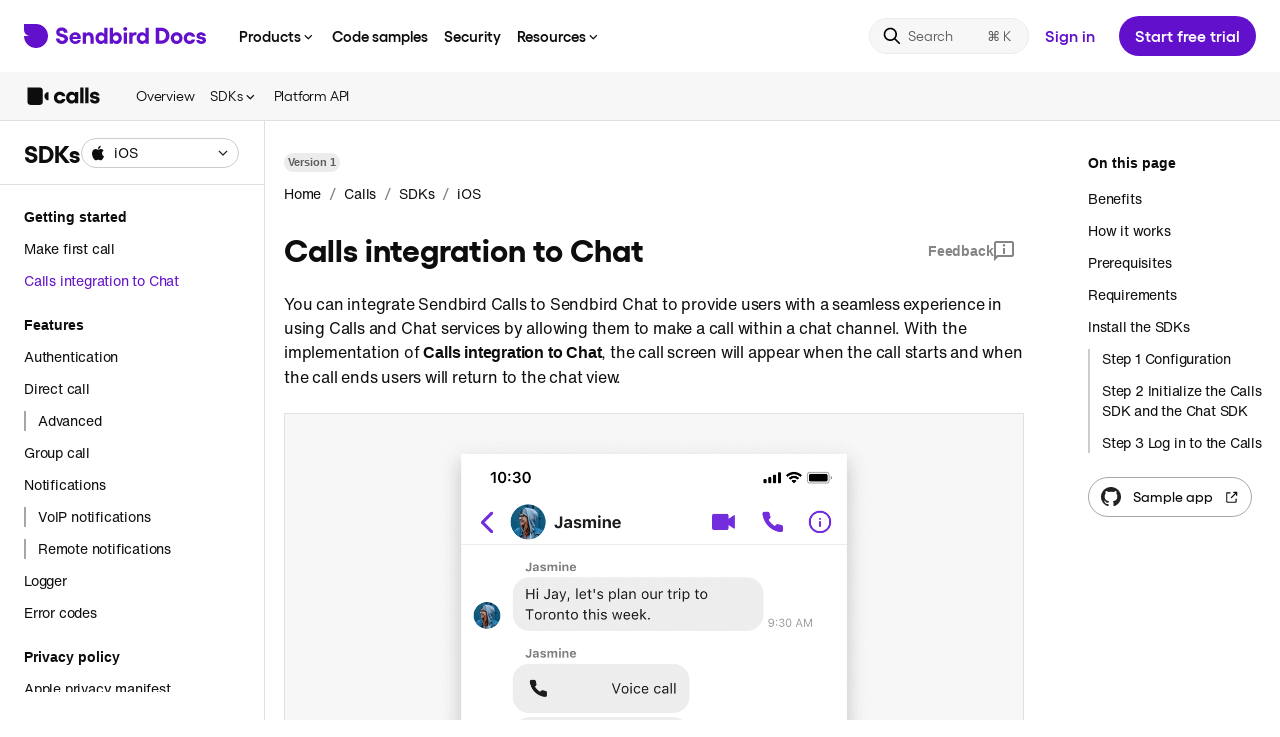

--- FILE ---
content_type: text/html; charset=utf-8
request_url: https://sendbird.com/docs/calls/sdk/v1/ios/getting-started/calls-integration-to-chat
body_size: 35315
content:
<!DOCTYPE html><html lang="en"><head><meta charSet="utf-8"/><meta name="viewport" content="width=device-width, initial-scale=1.0, minimum-scale=1.0, maximum-scale=5.0"/><title>Calls integration to Chat | Calls iOS SDK | Sendbird Docs</title><meta name="description" content="Learn how to integrate the Calls SDK to the Chat SDK sample."/><meta itemProp="name" content="Calls integration to Chat | Calls iOS SDK | Sendbird Docs"/><meta itemProp="description" content="Learn how to integrate the Calls SDK to the Chat SDK sample."/><meta property="og:title" content="Calls integration to Chat | Calls iOS SDK | Sendbird Docs"/><meta property="og:url" content="https://sendbird.com/docs/calls/sdk/v1/ios/getting-started/calls-integration-to-chat"/><meta property="og:description" content="Learn how to integrate the Calls SDK to the Chat SDK sample."/><meta name="keywords" content="Calls integration to Chat | Calls iOS SDK | Sendbird Docs"/><meta property="og:image" content="https://dxstmhyqfqr1o.cloudfront.net/brand/share_image.png"/><meta name="twitter:title" content="Calls integration to Chat | Calls iOS SDK | Sendbird Docs"/><meta name="twitter:url" content="https://sendbird.com/docs/calls/sdk/v1/ios/getting-started/calls-integration-to-chat"/><meta name="twitter:description" content="Learn how to integrate the Calls SDK to the Chat SDK sample."/><meta name="next-head-count" content="14"/><meta charSet="utf-8"/><meta http-equiv="X-UA-Compatible" content="IE=9;IE=10;IE=Edge,chrome=1"/><meta name="author" content="Sendbird"/><meta itemProp="image" content="https://dxstmhyqfqr1o.cloudfront.net/brand/share_image.png?hash=zFQvR21neZrvUwDLBviiq"/><meta property="og:site_name" content="Sendbird Docs"/><meta property="og:type" content="website"/><meta name="twitter:site" content="@Sendbird"/><meta name="twitter:card" content="summary_large_image"/><meta name="twitter:card" content="summary"/><meta name="twitter:image" content="https://dxstmhyqfqr1o.cloudfront.net/brand/share_image.png?hash=zFQvR21neZrvUwDLBviiq"/><meta name="robots" content="index, follow"/><meta name="apple-mobile-web-app-status-bar-style" content="black-translucent"/><link rel="icon" href="https://dxstmhyqfqr1o.cloudfront.net/favicon/favicon.ico?hash=zFQvR21neZrvUwDLBviiq"/><link rel="shortcut icon" href="https://dxstmhyqfqr1o.cloudfront.net/favicon/favicon.ico?hash=zFQvR21neZrvUwDLBviiq"/><link rel="apple-touch-icon" href="https://dxstmhyqfqr1o.cloudfront.net/favicon/apple-icon-57x57.png?hash=zFQvR21neZrvUwDLBviiq"/><link rel="apple-touch-icon" sizes="60x60" href="https://dxstmhyqfqr1o.cloudfront.net/favicon/apple-icon-60x60.png?hash=zFQvR21neZrvUwDLBviiq"/><link rel="apple-touch-icon" sizes="72x72" href="https://dxstmhyqfqr1o.cloudfront.net/favicon/apple-icon-72x72.png?hash=zFQvR21neZrvUwDLBviiq"/><link rel="apple-touch-icon" sizes="76x76" href="https://dxstmhyqfqr1o.cloudfront.net/favicon/apple-icon-76x76.png?hash=zFQvR21neZrvUwDLBviiq"/><link rel="apple-touch-icon" sizes="114x114" href="https://dxstmhyqfqr1o.cloudfront.net/favicon/apple-icon-114x114.png?hash=zFQvR21neZrvUwDLBviiq"/><link rel="apple-touch-icon" sizes="120x120" href="https://dxstmhyqfqr1o.cloudfront.net/favicon/apple-icon-120x120.png?hash=zFQvR21neZrvUwDLBviiq"/><link rel="apple-touch-icon" sizes="144x144" href="https://dxstmhyqfqr1o.cloudfront.net/favicon/apple-icon-144x144.png?hash=zFQvR21neZrvUwDLBviiq"/><link rel="apple-touch-icon" sizes="152x152" href="https://dxstmhyqfqr1o.cloudfront.net/favicon/apple-icon-152x152.png?hash=zFQvR21neZrvUwDLBviiq"/><link rel="apple-touch-icon" sizes="180x180" href="https://dxstmhyqfqr1o.cloudfront.net/favicon/apple-icon-180x180.png?hash=zFQvR21neZrvUwDLBviiq"/><link rel="icon" type="image/png" href="https://dxstmhyqfqr1o.cloudfront.net/favicon/android-icon-192x192.png?hash=zFQvR21neZrvUwDLBviiq" sizes="192x192"/><link rel="icon" sizes="16x16" type="image/png" href="https://dxstmhyqfqr1o.cloudfront.net/favicon/favicon-16x16.png?hash=zFQvR21neZrvUwDLBviiq"/><link rel="icon" type="image/png" href="https://dxstmhyqfqr1o.cloudfront.net/favicon/favicon-32x32.png?hash=zFQvR21neZrvUwDLBviiq" sizes="32x32"/><link rel="icon" sizes="96x96" type="image/png" href="https://dxstmhyqfqr1o.cloudfront.net/favicon/favicon-96x96.png?hash=zFQvR21neZrvUwDLBviiq"/><link rel="manifest" href="/docs/manifest.json?hash=zFQvR21neZrvUwDLBviiq"/><meta name="apple-mobile-web-app-title" content="Sendbird Docs"/><meta name="application-name" content="Sendbird Docs"/><meta itemProp="thumbnailUrl" content="https://dxstmhyqfqr1o.cloudfront.net/brand/share_image.png?hash=zFQvR21neZrvUwDLBviiq"/><link rel="image_src" href="https://dxstmhyqfqr1o.cloudfront.net/brand/share_image.png?hash=zFQvR21neZrvUwDLBviiq"/><meta itemProp="image" content="https://dxstmhyqfqr1o.cloudfront.net/brand/share_image.png?hash=zFQvR21neZrvUwDLBviiq"/><meta name="msapplication-TileColor" content="#ffffff"/><meta name="msapplication-TileImage" content="https://dxstmhyqfqr1o.cloudfront.net/favicon/ms-icon-144x144.png?hash=zFQvR21neZrvUwDLBviiq"/><meta name="theme-color" content="#ffffff"/><link rel="stylesheet" type="text/css" href="https://dxstmhyqfqr1o.cloudfront.net/sbfont/sbfont.css"/><link rel="stylesheet" type="text/css" href="https://dxstmhyqfqr1o.cloudfront.net/sbfont/gellix_modern.css"/><link rel="stylesheet" type="text/css" href="https://dxstmhyqfqr1o.cloudfront.net/sbfont/helveticaNow.css"/><link rel="stylesheet" type="text/css" href="https://dxstmhyqfqr1o.cloudfront.net/css/cookie-banner.css?hash=zFQvR21neZrvUwDLBviiq"/><link rel="stylesheet" href="https://cdn.jsdelivr.net/npm/docsearch.js@2/dist/cdn/docsearch.min.css?hash=zFQvR21neZrvUwDLBviiq"/><script type="module">import { loadMessenger } from "https://aiagent.sendbird.com/orgs/default/index.js";window._loadSendbirdMessenger = loadMessenger;</script><link rel="preconnect" href="https://fonts.gstatic.com" crossorigin /><noscript data-n-css=""></noscript><script defer="" nomodule="" src="/docs/_next/static/chunks/polyfills-78c92fac7aa8fdd8.js"></script><script src="/docs/_next/static/chunks/webpack-2367d762f276a1ab.js" defer=""></script><script src="/docs/_next/static/chunks/framework-6b806cd01c93eb21.js" defer=""></script><script src="/docs/_next/static/chunks/main-a0bb2b2e1f805bf2.js" defer=""></script><script src="/docs/_next/static/chunks/pages/_app-11bc0349a97001f0.js" defer=""></script><script src="/docs/_next/static/chunks/805-eb09783b6dfc23ce.js" defer=""></script><script src="/docs/_next/static/chunks/pages/docsDetail-2dd4e01c40aba669.js" defer=""></script><script src="/docs/_next/static/zFQvR21neZrvUwDLBviiq/_buildManifest.js" defer=""></script><script src="/docs/_next/static/zFQvR21neZrvUwDLBviiq/_ssgManifest.js" defer=""></script><style data-styled="" data-styled-version="5.3.11">{--typeface-helvetica:"'Helvetica Now', Arial, Helvetica, sans-serif";}/*!sc*/
html{line-height:1.15;-webkit-text-size-adjust:100%;}/*!sc*/
body{margin:0;}/*!sc*/
hr{box-sizing:content-box;height:0;overflow:visible;}/*!sc*/
pre{font-family:monospace,monospace;font-size:1em;}/*!sc*/
a{background-color:transparent;}/*!sc*/
abbr[title]{border-bottom:none;-webkit-text-decoration:underline;text-decoration:underline;-webkit-text-decoration:underline dotted;text-decoration:underline dotted;}/*!sc*/
b,strong{font-weight:bolder;}/*!sc*/
code,kbd,samp{font-family:monospace,monospace;font-size:1em;}/*!sc*/
small{font-size:80%;}/*!sc*/
sub,sup{font-size:75%;line-height:0;position:relative;vertical-align:baseline;}/*!sc*/
sub{bottom:-0.25em;}/*!sc*/
sup{top:-0.5em;}/*!sc*/
img{border-style:none;}/*!sc*/
button,input,optgroup,select,textarea{font-family:inherit;font-size:100%;line-height:1.15;margin:0;}/*!sc*/
button,input{overflow:visible;}/*!sc*/
button,select{text-transform:none;}/*!sc*/
button,[type='button'],[type='reset'],[type='submit']{-webkit-appearance:button;}/*!sc*/
button::-moz-focus-inner,[type='button']::-moz-focus-inner,[type='reset']::-moz-focus-inner,[type='submit']::-moz-focus-inner{border-style:none;padding:0;}/*!sc*/
button:-moz-focusring,[type='button']:-moz-focusring,[type='reset']:-moz-focusring,[type='submit']:-moz-focusring{outline:1px dotted ButtonText;}/*!sc*/
fieldset{padding:0.35em 0.75em 0.625em;}/*!sc*/
legend{box-sizing:border-box;color:inherit;display:table;max-width:100%;padding:0;white-space:normal;}/*!sc*/
progress{vertical-align:baseline;}/*!sc*/
textarea{overflow:auto;-webkit-overflow-scrolling:touch;}/*!sc*/
[type='checkbox'],[type='radio']{box-sizing:border-box;padding:0;}/*!sc*/
[type='number']::-webkit-inner-spin-button,[type='number']::-webkit-outer-spin-button{height:auto;}/*!sc*/
[type='search']{-webkit-appearance:textfield;outline-offset:-2px;}/*!sc*/
[type='search']::-webkit-search-decoration{-webkit-appearance:none;}/*!sc*/
::-webkit-file-upload-button{-webkit-appearance:button;font:inherit;}/*!sc*/
details{display:block;}/*!sc*/
summary{display:list-item;}/*!sc*/
template{display:none;}/*!sc*/
[hidden]{display:none;}/*!sc*/
:root{--dotcom-nav-purple:#742ddd;}/*!sc*/
html{height:100%;box-sizing:border-box;line-height:1;-webkit-scrollbar-width:thin;-moz-scrollbar-width:thin;-ms-scrollbar-width:thin;scrollbar-width:thin;}/*!sc*/
*,*::before,*::after{box-sizing:border-box;}/*!sc*/
*{margin:0;padding:0;}/*!sc*/
body{font-family:'Helvetica Now',Arial,Helvetica,sans-serif;position:relative;height:100%;color:#44497a;background:white;text-rendering:optimizeLegibility;-moz-osx-font-smoothing:grayscale;-webkit-font-smoothing:antialiased;}/*!sc*/
body[data-overflow-hidden="true"]{overflow:hidden;}/*!sc*/
img{image-rendering:-moz-crisp-edges;image-rendering:-o-crisp-edges;image-rendering:-webkit-optimize-contrast;image-rendering:crisp-edges;-ms-interpolation-mode:nearest-neighbor;}/*!sc*/
button{cursor:pointer;}/*!sc*/
strong{font-weight:600;word-break:break-word;}/*!sc*/
ul,ol{list-style:none;}/*!sc*/
a{-webkit-text-decoration:none;text-decoration:none;}/*!sc*/
#__next{width:100%;height:100%;}/*!sc*/
.toast-container{line-height:1.43;color:#0d0d0d;font-family:'Helvetica Now',Arial,Helvetica,sans-serif;-webkit-letter-spacing:-0.2px;-moz-letter-spacing:-0.2px;-ms-letter-spacing:-0.2px;letter-spacing:-0.2px;font-size:14px;font-weight:400;color:#fff;}/*!sc*/
.toast-container .success{border-radius:0;background-color:#0d0d0d;}/*!sc*/
@media (max-width:500px){.toast-container .success > div{min-width:initial;}}/*!sc*/
.toast-container .error{border-radius:0;background-color:#d9352c;}/*!sc*/
@media (max-width:500px){.toast-container .error > div{min-width:initial;}}/*!sc*/
.DocSearch-Container{z-index:999;background:rgba(0,0,0,0.36);}/*!sc*/
.DocSearch-Container .DocSearch-Modal{margin:68px auto;}/*!sc*/
.DocSearch-Container .DocSearch-Modal .DocSearch-Form{border:2px solid #6210cc;box-shadow:none;}/*!sc*/
.DocSearch-Container .DocSearch-Modal .DocSearch-Input{font-family:var(--typeface-helvetica);font-weight:400;font-size:18px;line-height:24px;-webkit-letter-spacing:-0.1px;-moz-letter-spacing:-0.1px;-ms-letter-spacing:-0.1px;letter-spacing:-0.1px;color:#858585;}/*!sc*/
.DocSearch-Container .DocSearch-Modal .DocSearch-Reset:hover svg{color:#6210cc;}/*!sc*/
.DocSearch-Container .DocSearch-Modal .DocSearch-Cancel{color:#6210cc;}/*!sc*/
.DocSearch-Container .DocSearch-Modal .DocSearch-Hit[aria-selected='true'] a{background-color:#6210cc;}/*!sc*/
.DocSearch-Container .DocSearch-Modal .DocSearch-Hit .DocSearch-Hit-Container{color:#0d0d0d;}/*!sc*/
.DocSearch-Container .DocSearch-Modal .DocSearch-Hit .DocSearch-Hit-Container .DocSearch-Hit-icon svg{color:#858585;}/*!sc*/
.DocSearch-Container .DocSearch-Modal .DocSearch-Hit .DocSearch-Hit-Container .DocSearch-Hit-content-wrapper{overflow-y:hidden;}/*!sc*/
.DocSearch-Container .DocSearch-Modal .DocSearch-Hit-source{font-family:var(--typeface-helvetica);color:#6210cc;}/*!sc*/
.DocSearch-Container .DocSearch-Modal .DocSearch-Hit-title mark{color:#6210cc;}/*!sc*/
.DocSearch-Container .DocSearch-Modal .DocSearch-Hit-path{color:#858585;}/*!sc*/
.DocSearch-Container .DocSearch-Modal footer.DocSearch-Footer{position:relative;}/*!sc*/
.DocSearch-Container .DocSearch-Modal footer.DocSearch-Footer .DocSearch-Commands{-webkit-align-items:center;-webkit-box-align:center;-ms-flex-align:center;align-items:center;}/*!sc*/
.DocSearch-Container .DocSearch-Modal footer.DocSearch-Footer .DocSearch-Commands li{display:none;}/*!sc*/
.DocSearch-Container .DocSearch-Modal footer.DocSearch-Footer .DocSearch-Commands:before{position:absolute;left:12px;line-height:16px;color:#858585;font-family:var(--typeface-helvetica);font-size:12px;font-weight:400;content:'Press';}/*!sc*/
.DocSearch-Container .DocSearch-Modal footer.DocSearch-Footer .DocSearch-Commands:after{display:inline-block;position:absolute;left:48px;background-color:#858585;width:22px;height:18px;content:' ';-webkit-mask:url("data:image/svg+xml,<svg xmlns='http://www.w3.org/2000/svg' viewBox='0 0 22 18'><path fill-rule='evenodd' clip-rule='evenodd' d='M8.15761 9.19161C8.15761 6.87956 7.0446 5.5 5.52415 5.5C3.95401 5.5 3 7.0073 3 8.93613C3 10.9544 3.97388 12.4745 5.67321 12.4745C6.82598 12.4745 7.68061 11.7847 8.02843 10.354L6.63716 10.2263C6.46822 10.8011 6.13034 11.0821 5.6434 11.0821C4.94777 11.0821 4.50058 10.4945 4.44095 9.49818H8.15761V9.19161ZM5.57384 6.81569C6.20984 6.81569 6.62722 7.35219 6.70672 8.2719H4.43101C4.50058 7.36496 4.93783 6.81569 5.57384 6.81569Z'/><path d='M11.2185 12.5C12.5998 12.5 13.4942 11.6953 13.4942 10.3029C13.4942 9.28102 13.0172 8.68066 11.9936 8.41241L10.8905 8.11861C10.5228 8.01642 10.3141 7.79927 10.3141 7.45438C10.3141 7.03285 10.6123 6.75182 11.0793 6.75182C11.606 6.75182 11.9837 7.09672 12.0532 7.67153L13.3153 7.60766C13.1861 6.31752 12.3414 5.5 11.0992 5.5C9.83714 5.5 9.01232 6.34307 9.01232 7.67153C9.01232 8.68066 9.49927 9.34489 10.503 9.60036L11.5166 9.85584C11.9837 9.9708 12.1924 10.1624 12.1924 10.5201C12.1924 11.0182 11.7949 11.2482 11.2682 11.2482C10.6023 11.2482 10.2545 10.8777 10.175 10.2263L8.89307 10.2901C9.02226 11.6953 9.81727 12.5 11.2185 12.5Z'/><path d='M19 9.98358C18.7913 11.5547 17.9168 12.4745 16.6249 12.4745C15.1045 12.4745 14.1604 11.1077 14.1604 8.98723C14.1604 6.86679 15.1045 5.5 16.6249 5.5C17.9367 5.5 18.7913 6.40693 19 7.96533H17.6286C17.4795 7.25 17.1516 6.90511 16.6448 6.90511C15.9293 6.90511 15.5119 7.64599 15.5119 8.98723C15.5119 10.3285 15.9293 11.0693 16.6448 11.0693C17.1417 11.0693 17.4696 10.6989 17.6286 9.98358H19Z'/><path fill-rule='evenodd' clip-rule='evenodd' d='M0 2C0 0.89543 0.895431 0 2 0H20C21.1046 0 22 0.895431 22 2V16C22 17.1046 21.1046 18 20 18H2C0.89543 18 0 17.1046 0 16V2ZM2 1H20C20.5523 1 21 1.44771 21 2V16C21 16.5523 20.5523 17 20 17H2C1.44772 17 1 16.5523 1 16V2C1 1.44772 1.44772 1 2 1Z'/></svg>") no-repeat;mask:url("data:image/svg+xml,<svg xmlns='http://www.w3.org/2000/svg' viewBox='0 0 22 18'><path fill-rule='evenodd' clip-rule='evenodd' d='M8.15761 9.19161C8.15761 6.87956 7.0446 5.5 5.52415 5.5C3.95401 5.5 3 7.0073 3 8.93613C3 10.9544 3.97388 12.4745 5.67321 12.4745C6.82598 12.4745 7.68061 11.7847 8.02843 10.354L6.63716 10.2263C6.46822 10.8011 6.13034 11.0821 5.6434 11.0821C4.94777 11.0821 4.50058 10.4945 4.44095 9.49818H8.15761V9.19161ZM5.57384 6.81569C6.20984 6.81569 6.62722 7.35219 6.70672 8.2719H4.43101C4.50058 7.36496 4.93783 6.81569 5.57384 6.81569Z'/><path d='M11.2185 12.5C12.5998 12.5 13.4942 11.6953 13.4942 10.3029C13.4942 9.28102 13.0172 8.68066 11.9936 8.41241L10.8905 8.11861C10.5228 8.01642 10.3141 7.79927 10.3141 7.45438C10.3141 7.03285 10.6123 6.75182 11.0793 6.75182C11.606 6.75182 11.9837 7.09672 12.0532 7.67153L13.3153 7.60766C13.1861 6.31752 12.3414 5.5 11.0992 5.5C9.83714 5.5 9.01232 6.34307 9.01232 7.67153C9.01232 8.68066 9.49927 9.34489 10.503 9.60036L11.5166 9.85584C11.9837 9.9708 12.1924 10.1624 12.1924 10.5201C12.1924 11.0182 11.7949 11.2482 11.2682 11.2482C10.6023 11.2482 10.2545 10.8777 10.175 10.2263L8.89307 10.2901C9.02226 11.6953 9.81727 12.5 11.2185 12.5Z'/><path d='M19 9.98358C18.7913 11.5547 17.9168 12.4745 16.6249 12.4745C15.1045 12.4745 14.1604 11.1077 14.1604 8.98723C14.1604 6.86679 15.1045 5.5 16.6249 5.5C17.9367 5.5 18.7913 6.40693 19 7.96533H17.6286C17.4795 7.25 17.1516 6.90511 16.6448 6.90511C15.9293 6.90511 15.5119 7.64599 15.5119 8.98723C15.5119 10.3285 15.9293 11.0693 16.6448 11.0693C17.1417 11.0693 17.4696 10.6989 17.6286 9.98358H19Z'/><path fill-rule='evenodd' clip-rule='evenodd' d='M0 2C0 0.89543 0.895431 0 2 0H20C21.1046 0 22 0.895431 22 2V16C22 17.1046 21.1046 18 20 18H2C0.89543 18 0 17.1046 0 16V2ZM2 1H20C20.5523 1 21 1.44771 21 2V16C21 16.5523 20.5523 17 20 17H2C1.44772 17 1 16.5523 1 16V2C1 1.44772 1.44772 1 2 1Z'/></svg>") no-repeat;-webkit-mask-size:cover;mask-size:cover;}/*!sc*/
.DocSearch-Container .DocSearch-Modal footer.DocSearch-Footer:after{position:absolute;left:74px;line-height:16px;color:#858585;font-family:var(--typeface-helvetica);font-size:12px;font-weight:400;content:'to close';}/*!sc*/
.DocSearch-Container .DocSearch-Modal .DocSearch-Label{color:#858585;}/*!sc*/
.DocSearch-Container .DocSearch-Modal .DocSearch-Logo svg{-webkit-transform:scale(0.9);-ms-transform:scale(0.9);transform:scale(0.9);}/*!sc*/
.DocSearch-Container .DocSearch-Modal .DocSearch-Logo svg path{fill:#858585;}/*!sc*/
.DocSearch-Container .DocSearch-Modal .DocSearch-NoResults .DocSearch-Screen-Icon svg{color:#858585;}/*!sc*/
.DocSearch-Container .DocSearch-Modal .DocSearch-NoResults .DocSearch-Title{color:#858585;-webkit-transform:translateX(20px);-ms-transform:translateX(20px);transform:translateX(20px);}/*!sc*/
.DocSearch-Container .DocSearch-Modal .DocSearch-NoResults .DocSearch-Title strong{position:relative;color:#0d0d0d;}/*!sc*/
.DocSearch-Container .DocSearch-Modal .DocSearch-NoResults .DocSearch-Title strong:before{position:absolute;left:-173px;background-color:var(--docsearch-modal-background);-webkit-letter-spacing:-0.1px;-moz-letter-spacing:-0.1px;-ms-letter-spacing:-0.1px;letter-spacing:-0.1px;color:#858585;font-weight:normal;content:'No results found for ';}/*!sc*/
.DocSearch-Container .DocSearch-Modal .DocSearch-NoResults .DocSearch-NoResults-Prefill-List{display:none;}/*!sc*/
@media (max-width:750px){.DocSearch-Container .DocSearch-Modal{margin:initial;}}/*!sc*/
.DocSearch-Container .DocSearch-Modal .DocSearch-MagnifierLabel svg{display:none;}/*!sc*/
.DocSearch-Container .DocSearch-Modal .DocSearch-MagnifierLabel:before{-webkit-mask:url("data:image/svg+xml,<svg xmlns='http://www.w3.org/2000/svg' viewBox='0 0 20 20'><path d='M1.66675 8.33329C1.66675 12.0152 4.65152 15 8.33342 15C9.87401 15 11.2925 14.4774 12.4215 13.5998L16.6933 17.8717C17.0188 18.1972 17.5464 18.1972 17.8718 17.8717C18.1973 17.5463 18.1973 17.0187 17.8718 16.6932L13.6 12.4213C14.4775 11.2924 15.0001 9.87389 15.0001 8.33329C15.0001 4.65139 12.0153 1.66663 8.33342 1.66663C4.65152 1.66663 1.66675 4.65139 1.66675 8.33329ZM13.3334 8.33329C13.3334 11.0947 11.0948 13.3333 8.33341 13.3333C5.57199 13.3333 3.33341 11.0947 3.33341 8.33329C3.33341 5.57187 5.57199 3.33329 8.33341 3.33329C11.0948 3.33329 13.3334 5.57187 13.3334 8.33329Z'/></svg>") no-repeat;mask:url("data:image/svg+xml,<svg xmlns='http://www.w3.org/2000/svg' viewBox='0 0 20 20'><path d='M1.66675 8.33329C1.66675 12.0152 4.65152 15 8.33342 15C9.87401 15 11.2925 14.4774 12.4215 13.5998L16.6933 17.8717C17.0188 18.1972 17.5464 18.1972 17.8718 17.8717C18.1973 17.5463 18.1973 17.0187 17.8718 16.6932L13.6 12.4213C14.4775 11.2924 15.0001 9.87389 15.0001 8.33329C15.0001 4.65139 12.0153 1.66663 8.33342 1.66663C4.65152 1.66663 1.66675 4.65139 1.66675 8.33329ZM13.3334 8.33329C13.3334 11.0947 11.0948 13.3333 8.33341 13.3333C5.57199 13.3333 3.33341 11.0947 3.33341 8.33329C3.33341 5.57187 5.57199 3.33329 8.33341 3.33329C11.0948 3.33329 13.3334 5.57187 13.3334 8.33329Z'/></svg>") no-repeat;-webkit-mask-size:cover;mask-size:cover;background-color:#6210cc;display:inline-block;width:28px;height:28px;content:' ';}/*!sc*/
.sr-only{position:absolute;width:1px;height:1px;padding:0;overflow:hidden;-webkit-clip:rect(0,0,0,0);clip:rect(0,0,0,0);white-space:nowrap;border:0;}/*!sc*/
data-styled.g1[id="sc-global-fGzSuA1"]{content:"sc-global-fGzSuA1,"}/*!sc*/
.dluVgX{display:inline-block;vertical-align:middle;margin-top:4px;}/*!sc*/
data-styled.g15[id="sc-17yd9gr-0"]{content:"dluVgX,"}/*!sc*/
.eqwzKl{position:relative;width:100%;height:100%;overflow:hidden;overflow-anchor:none;-ms-overflow-style:none;touch-action:auto;-ms-touch-action:auto;}/*!sc*/
.eqwzKl.ps--active-x > .ps__rail-x,.eqwzKl.ps--active-y > .ps__rail-y{display:block;background-color:transparent;z-index:500;}/*!sc*/
.eqwzKl .ps__rail-x{display:none;opacity:0;height:6px;bottom:0px;position:absolute;}/*!sc*/
.eqwzKl .ps__rail-y{display:none;opacity:0;width:6px;right:0;position:absolute;}/*!sc*/
.eqwzKl .ps__thumb-x{background-color:#0d0d0d;}/*!sc*/
.eqwzKl .ps__thumb-y{background-color:#0d0d0d;}/*!sc*/
.eqwzKl:hover > .ps__rail-x,.eqwzKl:hover > .ps__rail-y{display:block;background-color:transparent;opacity:0.32;}/*!sc*/
.eqwzKl.ps--focus > .ps__rail-x,.eqwzKl.ps--focus > .ps__rail-y,.eqwzKl.ps--scrolling-x > .ps__rail-x,.eqwzKl.ps--scrolling-y > .ps__rail-y{opacity:0.32;}/*!sc*/
.eqwzKl .ps__rail-x:hover,.eqwzKl .ps__rail-y:hover,.eqwzKl .ps__rail-x:focus,.eqwzKl .ps__rail-y:focus,.eqwzKl .ps__rail-x.ps--clicking,.eqwzKl .ps__rail-y.ps--clicking{opacity:0.52;}/*!sc*/
.eqwzKl .ps__thumb-x{border-radius:6px;-webkit-transition:background-color 0.2s cubic-bezier(.4,0,.2,1),height 0.2s cubic-bezier(.4,0,.2,1);transition:background-color 0.2s cubic-bezier(.4,0,.2,1),height 0.2s cubic-bezier(.4,0,.2,1);-webkit-transition:background-color 0.2s cubic-bezier(.4,0,.2,1),height 0.2s cubic-bezier(.4,0,.2,1);height:6px;bottom:2px;position:absolute;}/*!sc*/
.eqwzKl .ps__thumb-y{border-radius:6px;-webkit-transition:background-color 0.2s cubic-bezier(.4,0,.2,1),width 0.2s cubic-bezier(.4,0,.2,1);transition:background-color 0.2s cubic-bezier(.4,0,.2,1),width 0.2s cubic-bezier(.4,0,.2,1);-webkit-transition:background-color 0.2s cubic-bezier(.4,0,.2,1),width 0.2s cubic-bezier(.4,0,.2,1);width:6px;right:2px;position:absolute;}/*!sc*/
@supports (-ms-overflow-style:none){.eqwzKl{overflow:auto !important;}}/*!sc*/
@media screen and (-ms-high-contrast:active),(-ms-high-contrast:none){.eqwzKl{overflow:auto !important;}}/*!sc*/
.fnYroI{position:relative;width:100%;height:100%;overflow:hidden;overflow-anchor:none;-ms-overflow-style:none;touch-action:auto;-ms-touch-action:auto;}/*!sc*/
.fnYroI.ps--active-x > .ps__rail-x,.fnYroI.ps--active-y > .ps__rail-y{display:block;background-color:transparent;z-index:500;}/*!sc*/
.fnYroI .ps__rail-x{display:none;opacity:0;height:6px;bottom:0px;position:absolute;}/*!sc*/
.fnYroI .ps__rail-y{display:none;opacity:0;width:6px;right:0;position:absolute;}/*!sc*/
.fnYroI .ps__rail-x{display:block;opacity:0.32;}/*!sc*/
.fnYroI .ps__rail-y{display:block;opacity:0.32;}/*!sc*/
.fnYroI .ps__thumb-x{background-color:#ffffff;}/*!sc*/
.fnYroI .ps__thumb-y{background-color:#ffffff;}/*!sc*/
.fnYroI:hover > .ps__rail-x,.fnYroI:hover > .ps__rail-y{display:block;background-color:transparent;opacity:0.32;}/*!sc*/
.fnYroI.ps--focus > .ps__rail-x,.fnYroI.ps--focus > .ps__rail-y,.fnYroI.ps--scrolling-x > .ps__rail-x,.fnYroI.ps--scrolling-y > .ps__rail-y{opacity:0.32;}/*!sc*/
.fnYroI .ps__rail-x:hover,.fnYroI .ps__rail-y:hover,.fnYroI .ps__rail-x:focus,.fnYroI .ps__rail-y:focus,.fnYroI .ps__rail-x.ps--clicking,.fnYroI .ps__rail-y.ps--clicking{opacity:0.52;}/*!sc*/
.fnYroI .ps__thumb-x{border-radius:6px;-webkit-transition:background-color 0.2s cubic-bezier(.4,0,.2,1),height 0.2s cubic-bezier(.4,0,.2,1);transition:background-color 0.2s cubic-bezier(.4,0,.2,1),height 0.2s cubic-bezier(.4,0,.2,1);-webkit-transition:background-color 0.2s cubic-bezier(.4,0,.2,1),height 0.2s cubic-bezier(.4,0,.2,1);height:6px;bottom:2px;position:absolute;}/*!sc*/
.fnYroI .ps__thumb-y{border-radius:6px;-webkit-transition:background-color 0.2s cubic-bezier(.4,0,.2,1),width 0.2s cubic-bezier(.4,0,.2,1);transition:background-color 0.2s cubic-bezier(.4,0,.2,1),width 0.2s cubic-bezier(.4,0,.2,1);-webkit-transition:background-color 0.2s cubic-bezier(.4,0,.2,1),width 0.2s cubic-bezier(.4,0,.2,1);width:6px;right:2px;position:absolute;}/*!sc*/
@supports (-ms-overflow-style:none){.fnYroI{overflow:auto !important;}}/*!sc*/
@media screen and (-ms-high-contrast:active),(-ms-high-contrast:none){.fnYroI{overflow:auto !important;}}/*!sc*/
data-styled.g27[id="sc-hfliea-0"]{content:"eqwzKl,fnYroI,"}/*!sc*/
.gvPfwY{width:100%;padding-top:0;padding-bottom:0;height:40px;position:relative;-webkit-appearance:none;display:-webkit-inline-box;display:-webkit-inline-flex;display:-ms-inline-flexbox;display:inline-flex;-webkit-flex-direction:row;-ms-flex-direction:row;flex-direction:row;-webkit-align-items:center;-webkit-box-align:center;-ms-flex-align:center;align-items:center;-webkit-box-pack:justify;-webkit-justify-content:space-between;-ms-flex-pack:justify;justify-content:space-between;color:var(--neutral-10);background-color:white;border:1px solid transparent;border-radius:4px;cursor:pointer;-webkit-user-select:none;-moz-user-select:none;-ms-user-select:none;user-select:none;outline:0;-webkit-transition:200ms cubic-bezier(.4,0,.2,1);transition:200ms cubic-bezier(.4,0,.2,1);-webkit-transition-property:color,background-color,border,box-shadow;transition-property:color,background-color,border,box-shadow;}/*!sc*/
.gvPfwY .DropdownToggleIcon-ql894x-0{fill:var(--neutral-10);}/*!sc*/
.gvPfwY:not([data-is-loading='true'])[aria-pressed='true']{color:var(--purple-7);background-color:white;border:1px solid transparent;}/*!sc*/
.gvPfwY:not([data-is-loading='true'])[aria-pressed='true'] .DropdownToggleIcon-ql894x-0{fill:var(--purple-7);}/*!sc*/
.gvPfwY:not([data-is-loading='true']):hover:not([aria-pressed='true']):not(:disabled){color:var(--neutral-10);background-color:white;border:1px solid transparent;}/*!sc*/
.gvPfwY:not([data-is-loading='true']):hover:not([aria-pressed='true']):not(:disabled) .DropdownToggleIcon-ql894x-0{fill:var(--neutral-10);}/*!sc*/
.gvPfwY:not([data-is-loading='true']):active:not(:disabled){color:var(--neutral-10);background-color:var(--purple-2);border:1px solid transparent;}/*!sc*/
.gvPfwY:not([data-is-loading='true']):focus:not(:disabled):not(:active){box-shadow:0 0 0 2px var(--purple-7);}/*!sc*/
.gvPfwY:disabled{background-color:transparent;border:1px solid transparent;color:var(--neutral-6);cursor:not-allowed;}/*!sc*/
.gvPfwY:disabled .DropdownToggleIcon-ql894x-0{fill:var(--neutral-6);}/*!sc*/
.gvPfwY[aria-pressed= 'true' ] .DropdownToggleButton__ToggleArrow-ucv9fl-1{-webkit-transform:rotate(180deg);-ms-transform:rotate(180deg);transform:rotate(180deg);}/*!sc*/
data-styled.g97[id="DropdownToggleButton__ToggleButton-ucv9fl-2"]{content:"gvPfwY,"}/*!sc*/
.iBCijL{position:relative;width:100%;border-radius:4px;}/*!sc*/
.iBCijL:focus{border:2px solid var(--purple-7);}/*!sc*/
data-styled.g102[id="Dropdown__DropdownWrapper-sc-11erlku-4"]{content:"iBCijL,"}/*!sc*/
.hVeZIj{position:absolute;width:1px;height:1px;overflow:hidden;opacity:0;}/*!sc*/
data-styled.g294[id="sc-16zw77a-0"]{content:"hVeZIj,"}/*!sc*/
.xrQVi{line-height:24px;color:#0d0d0d;font-family:'Helvetica Now',Arial,Helvetica,sans-serif;-webkit-letter-spacing:-0.2px;-moz-letter-spacing:-0.2px;-ms-letter-spacing:-0.2px;letter-spacing:-0.2px;font-size:16px;font-size:11px;line-height:12px;font-weight:700;display:inline-block;border-radius:100px;background-color:#ffffff;padding:4px 6px;color:#02B760;border:1px solid #02B760;font-style:normal;}/*!sc*/
data-styled.g295[id="sc-jc1tsq-0"]{content:"xrQVi,"}/*!sc*/
.bGWXmL{display:-webkit-box;display:-webkit-flex;display:-ms-flexbox;display:flex;-webkit-align-items:center;-webkit-box-align:center;-ms-flex-align:center;align-items:center;-webkit-box-pack:center;-webkit-justify-content:center;-ms-flex-pack:center;justify-content:center;-webkit-transition:all 0.25s ease-in-out;transition:all 0.25s ease-in-out;border:none;background:#fff;cursor:pointer;width:24px;height:24px;}/*!sc*/
.cuhMGu{display:-webkit-box;display:-webkit-flex;display:-ms-flexbox;display:flex;-webkit-align-items:center;-webkit-box-align:center;-ms-flex-align:center;align-items:center;-webkit-box-pack:center;-webkit-justify-content:center;-ms-flex-pack:center;justify-content:center;-webkit-transition:all 0.25s ease-in-out;transition:all 0.25s ease-in-out;border:none;background:#fff;cursor:pointer;width:32px;height:32px;}/*!sc*/
.cuhMGu:hover{background-color:#f7f7f7;}/*!sc*/
data-styled.g296[id="sc-abaejp-0"]{content:"bGWXmL,cuhMGu,"}/*!sc*/
.ebVpdh{position:relative;display:-webkit-box;display:-webkit-flex;display:-ms-flexbox;display:flex;-webkit-align-items:center;-webkit-box-align:center;-ms-flex-align:center;align-items:center;}/*!sc*/
.ebVpdh .styled-tooltip{display:none;}/*!sc*/
.ebVpdh:hover .styled-tooltip{display:inline;}/*!sc*/
data-styled.g317[id="sc-1aca717-0"]{content:"ebVpdh,"}/*!sc*/
.dLGycP{position:absolute;pointer-events:none;}/*!sc*/
.dLGycP[data-placement*='bottom']{top:0;margin-top:-6px;left:50%;-webkit-transform:translateX(-50%);-ms-transform:translateX(-50%);transform:translateX(-50%);width:12px;height:6px;}/*!sc*/
.dLGycP[data-placement*='bottom']::before{border-width:0 6px 6px 6px;border-color:transparent transparent #2e2e2e transparent;}/*!sc*/
.dLGycP[data-placement*='top']{bottom:0;margin-bottom:-6px;width:12px;height:6px;left:50%;-webkit-transform:translateX(-50%);-ms-transform:translateX(-50%);transform:translateX(-50%);}/*!sc*/
.dLGycP[data-placement*='top']::before{border-width:6px 6px 0 6px;border-color:#2e2e2e transparent transparent transparent;}/*!sc*/
.dLGycP[data-placement*='right']{left:0;margin-left:-6px;height:12px;width:6px;}/*!sc*/
.dLGycP[data-placement*='right']::before{border-width:6px 6px 6px 0;border-color:transparent #2e2e2e transparent transparent;}/*!sc*/
.dLGycP[data-placement*='left']{right:0;margin-right:-6px;height:12px;width:6px;}/*!sc*/
.dLGycP[data-placement*='left']::before{border-width:6px 0 6px 6px;border-color:transparent transparent transparent #2e2e2e;}/*!sc*/
.dLGycP::before{content:'';margin:auto;display:block;width:0;height:0;border-style:solid;pointer-events:none;}/*!sc*/
data-styled.g318[id="sc-1aca717-1"]{content:"dLGycP,"}/*!sc*/
.gvjOoN{font-style:normal;font-family:-apple-system,BlinkMacSystemFont,'Segoe UI',Roboto,Oxygen-Sans,Ubuntu,Cantarell,'Helvetica Neue',Arial,sans-serif;position:absolute;padding:10px;border-radius:4px;background-color:#2e2e2e;padding:6px 8px;max-width:256px;line-height:1;white-space:nowrap;word-break:keep-all;color:#ffffff;font-size:12px;font-weight:500;bottom:calc((100% + 12px) * -1);left:50%;-webkit-transform:translate(-50%,0);-ms-transform:translate(-50%,0);transform:translate(-50%,0);}/*!sc*/
data-styled.g319[id="sc-1aca717-2"]{content:"gvjOoN,"}/*!sc*/
.jPPDJH{display:grid;height:100%;width:100%;grid-template-columns:minmax(240px,auto) 1fr;-webkit-align-items:stretch;-webkit-box-align:stretch;-ms-flex-align:stretch;align-items:stretch;padding-top:121px;}/*!sc*/
@media (max-width:1028px){.jPPDJH{padding-top:112px;grid-template-columns:1fr;grid-template-rows:auto 1fr;}}/*!sc*/
data-styled.g320[id="sc-3xu3re-0"]{content:"jPPDJH,"}/*!sc*/
.csJxWO{display:-webkit-box;display:-webkit-flex;display:-ms-flexbox;display:flex;top:121px;left:auto;-webkit-flex-direction:column;-ms-flex-direction:column;flex-direction:column;z-index:300;min-width:240px;position:fixed;border-right:1px solid #e0e0e0;height:calc(100% + 48px);-webkit-transition:all 0.2s ease-in-out;transition:all 0.2s ease-in-out;}/*!sc*/
.csJxWO img{cursor:pointer;}/*!sc*/
@media (max-width:1028px){.csJxWO{position:fixed;top:64px;left:0;background:#fff;width:100vw;height:-webkit-fit-content;height:-moz-fit-content;height:fit-content;}}/*!sc*/
data-styled.g321[id="sc-3xu3re-1"]{content:"csJxWO,"}/*!sc*/
.bQPjMJ{height:100%;width:260px;}/*!sc*/
data-styled.g323[id="sc-3xu3re-3"]{content:"bQPjMJ,"}/*!sc*/
.bUXEAM{max-width:1040px;margin:0 auto;}/*!sc*/
data-styled.g324[id="sc-3xu3re-4"]{content:"bUXEAM,"}/*!sc*/
.kbDHRL{-webkit-flex:1;-ms-flex:1;flex:1;min-height:0;}/*!sc*/
data-styled.g326[id="sc-3xu3re-6"]{content:"kbDHRL,"}/*!sc*/
.fyAVCA{display:-webkit-box;display:-webkit-flex;display:-ms-flexbox;display:flex;-webkit-flex-direction:column;-ms-flex-direction:column;flex-direction:column;}/*!sc*/
data-styled.g327[id="sc-3xu3re-7"]{content:"fyAVCA,"}/*!sc*/
.epkxSH{padding:0 24px;}/*!sc*/
@media (max-width:1028px){.epkxSH{padding:0;}}/*!sc*/
data-styled.g328[id="sc-3xu3re-8"]{content:"epkxSH,"}/*!sc*/
.gKLYDh{color:#0d0d0d;font-family:Gellix,-apple-system,BlinkMacSystemFont,'Segoe UI',Roboto,Oxygen-Sans,Ubuntu,Cantarell,'Helvetica Neue',Arial,sans-serif;font-size:14px;font-weight:500;line-height:1.43;display:-webkit-box;display:-webkit-flex;display:-ms-flexbox;display:flex;-webkit-align-items:center;-webkit-box-align:center;-ms-flex-align:center;align-items:center;padding:0 8px;height:24px;-webkit-text-decoration:none;text-decoration:none;line-height:24px;}/*!sc*/
.gKLYDh svg{-webkit-transition:-webkit-transform 0.25s ease-in-out;-webkit-transition:transform 0.25s ease-in-out;transition:transform 0.25s ease-in-out;margin-left:4px;}/*!sc*/
data-styled.g365[id="sc-1gsdj80-0"]{content:"gKLYDh,"}/*!sc*/
.bvxUjX{color:#0d0d0d;font-family:Gellix,-apple-system,BlinkMacSystemFont,'Segoe UI',Roboto,Oxygen-Sans,Ubuntu,Cantarell,'Helvetica Neue',Arial,sans-serif;font-size:16px;font-weight:600;line-height:1.5;cursor:pointer;-webkit-text-decoration:none;text-decoration:none;line-height:1.5;color:#6210cc;font-size:16px;font-weight:600;}/*!sc*/
.bvxUjX:hover{color:#4B11A1;}/*!sc*/
.eWRARQ{color:#0d0d0d;font-family:Gellix,-apple-system,BlinkMacSystemFont,'Segoe UI',Roboto,Oxygen-Sans,Ubuntu,Cantarell,'Helvetica Neue',Arial,sans-serif;font-size:16px;font-weight:600;line-height:1.5;cursor:pointer;-webkit-text-decoration:none;text-decoration:none;line-height:1.5;color:#fff;font-size:16px;font-weight:600;}/*!sc*/
.eWRARQ:hover{color:#fff;}/*!sc*/
data-styled.g366[id="sc-v8mnw7-0"]{content:"bvxUjX,eWRARQ,"}/*!sc*/
.kBktpy{display:-webkit-box;display:-webkit-flex;display:-ms-flexbox;display:flex;padding-right:24px;}/*!sc*/
.kBktpy li{display:-webkit-box;display:-webkit-flex;display:-ms-flexbox;display:flex;-webkit-align-items:center;-webkit-box-align:center;-ms-flex-align:center;align-items:center;font-size:0;}/*!sc*/
.kBktpy li a{cursor:pointer;}/*!sc*/
data-styled.g367[id="sc-abp9ey-0"]{content:"kBktpy,"}/*!sc*/
.cbyQCs{position:relative;height:48px;display:-webkit-box;display:-webkit-flex;display:-ms-flexbox;display:flex;-webkit-align-items:center;-webkit-box-align:center;-ms-flex-align:center;align-items:center;-webkit-box-pack:center;-webkit-justify-content:center;-ms-flex-pack:center;justify-content:center;}/*!sc*/
data-styled.g368[id="sc-abp9ey-1"]{content:"cbyQCs,"}/*!sc*/
.dYTIoz{font-size:0;display:-webkit-box;display:-webkit-flex;display:-ms-flexbox;display:flex;-webkit-align-items:center;-webkit-box-align:center;-ms-flex-align:center;align-items:center;-webkit-box-pack:center;-webkit-justify-content:center;-ms-flex-pack:center;justify-content:center;}/*!sc*/
data-styled.g369[id="sc-1hzl4nv-0"]{content:"dYTIoz,"}/*!sc*/
.fpOOHn{display:-webkit-box;display:-webkit-flex;display:-ms-flexbox;display:flex;-webkit-flex-direction:column;-ms-flex-direction:column;flex-direction:column;height:100%;}/*!sc*/
data-styled.g370[id="sc-hqkv91-0"]{content:"fpOOHn,"}/*!sc*/
.kjIKfO{height:64px;padding:0 24px;display:grid;-webkit-align-items:center;-webkit-box-align:center;-ms-flex-align:center;align-items:center;position:relative;border-bottom:1px solid #e0e0e0;}/*!sc*/
@media (max-width:1028px){.kjIKfO{padding:0 16px;}}/*!sc*/
@media (max-width:1028px){.kjIKfO{height:48px;background-color:#ffffff;}}/*!sc*/
data-styled.g371[id="sc-hqkv91-1"]{content:"kjIKfO,"}/*!sc*/
.bDfWOX{overflow:auto;padding-bottom:32px;height:calc(100vh - 181px);}/*!sc*/
.bDfWOX .ps__thumb-y{right:0;opacity:0.24;background-color:#000;width:4px;}/*!sc*/
@media (max-width:1028px){.bDfWOX{display:none;}}/*!sc*/
data-styled.g372[id="sc-hqkv91-2"]{content:"bDfWOX,"}/*!sc*/
.cBkfAp{display:none;-webkit-align-items:center;-webkit-box-align:center;-ms-flex-align:center;align-items:center;-webkit-box-pack:justify;-webkit-justify-content:space-between;-ms-flex-pack:justify;justify-content:space-between;cursor:pointer;height:48px;}/*!sc*/
@media (max-width:1028px){.cBkfAp{display:-webkit-box;display:-webkit-flex;display:-ms-flexbox;display:flex;}}/*!sc*/
.cBkfAp > span{display:-webkit-inline-box;display:-webkit-inline-flex;display:-ms-inline-flexbox;display:inline-flex;white-space:nowrap;}/*!sc*/
data-styled.g373[id="sc-hqkv91-3"]{content:"cBkfAp,"}/*!sc*/
.ejGDWJ{line-height:1.43;color:#0d0d0d;font-family:'Helvetica Now',Arial,Helvetica,sans-serif;-webkit-letter-spacing:-0.2px;-moz-letter-spacing:-0.2px;-ms-letter-spacing:-0.2px;letter-spacing:-0.2px;font-size:14px;font-weight:400;position:relative;display:-webkit-box;display:-webkit-flex;display:-ms-flexbox;display:flex;gap:16px;}/*!sc*/
.ejGDWJ ul[role='listbox']{border-radius:0 !important;-webkit-transition:box-shadow 0.25s ease-in-out;transition:box-shadow 0.25s ease-in-out;box-shadow:0px 3px 5px -3px rgba(33,33,33,0.04),0px 3px 14px 2px rgba(33,33,33,0.08),0px 8px 10px 1px rgba(33,33,33,0.12);!important;}/*!sc*/
@media (max-width:1028px){.ejGDWJ{display:none;}}/*!sc*/
.ejGDWJ li[role='option']:hover{background:#f7f7f7;}/*!sc*/
.ejGDWJ li[role='option']:hover div{color:#6210cc;}/*!sc*/
.ejGDWJ li[role='option']:hover svg{fill:#6210cc;}/*!sc*/
.ejGDWJ li[aria-selected='true']{background-color:#fff;}/*!sc*/
data-styled.g375[id="sc-hqkv91-5"]{content:"ejGDWJ,"}/*!sc*/
.brjvtn{-webkit-transition:-webkit-transform 0.2s cubic-bezier(.4,0,.2,1);-webkit-transition:transform 0.2s cubic-bezier(.4,0,.2,1);transition:transform 0.2s cubic-bezier(.4,0,.2,1);-webkit-transform:rotate(0deg);-ms-transform:rotate(0deg);transform:rotate(0deg);}/*!sc*/
data-styled.g376[id="sc-hqkv91-6"]{content:"brjvtn,"}/*!sc*/
.csUupw{display:-webkit-box;display:-webkit-flex;display:-ms-flexbox;display:flex;-webkit-flex-direction:column;-ms-flex-direction:column;flex-direction:column;}/*!sc*/
data-styled.g379[id="sc-hqkv91-9"]{content:"csUupw,"}/*!sc*/
.eEumnW{line-height:1.43;color:#0d0d0d;font-family:'Helvetica Now',Arial,Helvetica,sans-serif;-webkit-letter-spacing:-0.2px;-moz-letter-spacing:-0.2px;-ms-letter-spacing:-0.2px;letter-spacing:-0.2px;font-size:14px;font-weight:400;line-height:32px;width:100%;display:-webkit-box;display:-webkit-flex;display:-ms-flexbox;display:flex;-webkit-align-items:center;-webkit-box-align:center;-ms-flex-align:center;align-items:center;-webkit-text-decoration:none;text-decoration:none;gap:8px;}/*!sc*/
.eEumnW svg{width:12px;height:12px;}/*!sc*/
.eEumnW svg path{fill:#5e5e5e;}/*!sc*/
.eEumnW:hover{color:#6210cc;}/*!sc*/
.eEumnW:hover svg path{fill:#6210cc;}/*!sc*/
data-styled.g381[id="sc-hqkv91-11"]{content:"eEumnW,"}/*!sc*/
.gwaHDf{padding-left:12px;border-left:2px solid #a6a6a6;}/*!sc*/
data-styled.g382[id="sc-hqkv91-12"]{content:"gwaHDf,"}/*!sc*/
.gddgXi{line-height:1.43;color:#0d0d0d;font-family:'Helvetica Now',Arial,Helvetica,sans-serif;font-size:14px;font-weight:bold;line-height:32px;}/*!sc*/
data-styled.g383[id="sc-hqkv91-13"]{content:"gddgXi,"}/*!sc*/
.jqrzyD{line-height:1.43;color:#0d0d0d;font-family:'Helvetica Now',Arial,Helvetica,sans-serif;-webkit-letter-spacing:-0.2px;-moz-letter-spacing:-0.2px;-ms-letter-spacing:-0.2px;letter-spacing:-0.2px;font-size:14px;font-weight:400;display:-webkit-box;display:-webkit-flex;display:-ms-flexbox;display:flex;-webkit-align-items:center;-webkit-box-align:center;-ms-flex-align:center;align-items:center;-webkit-box-pack:start;-webkit-justify-content:flex-start;-ms-flex-pack:start;justify-content:flex-start;min-width:100%;height:32px;padding-right:0;cursor:pointer;-webkit-text-decoration:none;text-decoration:none;}/*!sc*/
.jqrzyD[data-active='true']{color:#6210cc;}/*!sc*/
.jqrzyD[data-active='true'] div{border-left:2px solid #6210cc;}/*!sc*/
.jqrzyD:hover:not([data-active='true']){color:#6210cc;}/*!sc*/
.jqrzyD:hover:not([data-active='true']) div{border-left:2px solid #6210cc;}/*!sc*/
.jqrzyD:active{color:#6210cc;}/*!sc*/
data-styled.g385[id="sc-hqkv91-15"]{content:"jqrzyD,"}/*!sc*/
.fTiFLO{box-sizing:border-box;background-color:white;padding:0;margin-top:128px;min-height:50px;padding:13px 0;}/*!sc*/
@media (max-width:1024px){.fTiFLO{padding:24px;}}/*!sc*/
@media (max-width:768px){.fTiFLO{padding:20px 24px;}}/*!sc*/
@media (max-width:768px){.fTiFLO{padding:20px 24px;}}/*!sc*/
data-styled.g410[id="sc-ittko7-0"]{content:"fTiFLO,"}/*!sc*/
.jEgpCd{display:-webkit-box;display:-webkit-flex;display:-ms-flexbox;display:flex;-webkit-align-items:center;-webkit-box-align:center;-ms-flex-align:center;align-items:center;font-family:'Gellix','Helvetica Neue',helvetica,Arial,sans-serif;}/*!sc*/
@media (max-width:639px){.jEgpCd{-webkit-flex-direction:column;-ms-flex-direction:column;flex-direction:column;-webkit-align-items:baseline;-webkit-box-align:baseline;-ms-flex-align:baseline;align-items:baseline;gap:24px;}}/*!sc*/
data-styled.g411[id="sc-ittko7-1"]{content:"jEgpCd,"}/*!sc*/
.cslxPI{display:-webkit-box;display:-webkit-flex;display:-ms-flexbox;display:flex;-webkit-flex-wrap:wrap;-ms-flex-wrap:wrap;flex-wrap:wrap;line-height:24px;-webkit-letter-spacing:-0.2px;-moz-letter-spacing:-0.2px;-ms-letter-spacing:-0.2px;letter-spacing:-0.2px;font-size:14px;font-weight:500;gap:16px;}/*!sc*/
@media (max-width:639px){.cslxPI{-webkit-flex-direction:column;-ms-flex-direction:column;flex-direction:column;gap:8px;}}/*!sc*/
data-styled.g412[id="sc-ittko7-2"]{content:"cslxPI,"}/*!sc*/
.kPIAy{color:#5e5e5e;font-size:12px;font-weight:500;line-height:1.5;}/*!sc*/
@media (max-width:425px){.kPIAy{padding-left:0;margin-top:8px;}}/*!sc*/
data-styled.g413[id="sc-ittko7-3"]{content:"kPIAy,"}/*!sc*/
.cfBlJN{color:#5e5e5e;font-size:12px;font-weight:500;line-height:1.5;}/*!sc*/
.cfBlJN a{font-family:'Helvetica Now',Arial,Helvetica,sans-serif;-webkit-letter-spacing:-0.2px;-moz-letter-spacing:-0.2px;-ms-letter-spacing:-0.2px;letter-spacing:-0.2px;font-size:12px;line-height:1.5;}/*!sc*/
data-styled.g414[id="sc-ittko7-4"]{content:"cfBlJN,"}/*!sc*/
.fszvqu{display:-webkit-box;display:-webkit-flex;display:-ms-flexbox;display:flex;-webkit-flex:1;-ms-flex:1;flex:1;-webkit-align-items:center;-webkit-box-align:center;-ms-flex-align:center;align-items:center;-webkit-box-pack:end;-webkit-justify-content:flex-end;-ms-flex-pack:end;justify-content:flex-end;height:24px;gap:16px;}/*!sc*/
@media (max-width:639px){.fszvqu{-webkit-flex-direction:column;-ms-flex-direction:column;flex-direction:column;gap:8px;-webkit-align-items:flex-start;-webkit-box-align:flex-start;-ms-flex-align:flex-start;align-items:flex-start;}.fszvqu a{padding-left:0;}}/*!sc*/
data-styled.g416[id="sc-ittko7-6"]{content:"fszvqu,"}/*!sc*/
.eOsMhq{display:-webkit-inline-box;display:-webkit-inline-flex;display:-ms-inline-flexbox;display:inline-flex;-webkit-align-items:center;-webkit-box-align:center;-ms-flex-align:center;align-items:center;-webkit-flex-direction:row;-ms-flex-direction:row;flex-direction:row;gap:2px;color:#6210cc;-webkit-transition:0.2s cubic-bezier(.4,0,.2,1);transition:0.2s cubic-bezier(.4,0,.2,1);-webkit-transition-property:color,outline,opacity,box-shadow;transition-property:color,outline,opacity,box-shadow;}/*!sc*/
.eOsMhq svg path{fill:#6210cc;}/*!sc*/
.eOsMhq:hover{color:#4B11A1;-webkit-text-decoration:underline;text-decoration:underline;}/*!sc*/
.eOsMhq:hover svg path{fill:#4B11A1;}/*!sc*/
data-styled.g418[id="sc-ittko7-8"]{content:"eOsMhq,"}/*!sc*/
.xxDPU{display:-webkit-box;display:-webkit-flex;display:-ms-flexbox;display:flex;border:solid 1px #e0e0e0;border-radius:36px;list-style:none;-webkit-transition:border 0.25s ease-in-out;transition:border 0.25s ease-in-out;}/*!sc*/
.xxDPU:hover{-webkit-transition:box-shadow 0.25s ease-in-out;transition:box-shadow 0.25s ease-in-out;box-shadow:0px 3px 5px -3px rgba(33,33,33,0.04),0px 3px 14px 2px rgba(33,33,33,0.08),0px 8px 10px 1px rgba(33,33,33,0.12);}/*!sc*/
.xxDPU > a{display:-webkit-box;display:-webkit-flex;display:-ms-flexbox;display:flex;-webkit-align-items:center;-webkit-box-align:center;-ms-flex-align:center;align-items:center;-webkit-box-pack:justify;-webkit-justify-content:space-between;-ms-flex-pack:justify;justify-content:space-between;padding:0 24px;height:72px;width:100%;-webkit-text-decoration:none;text-decoration:none;}/*!sc*/
.xxDPU > a > div{display:-webkit-box;display:-webkit-flex;display:-ms-flexbox;display:flex;-webkit-align-items:center;-webkit-box-align:center;-ms-flex-align:center;align-items:center;}/*!sc*/
.xxDPU > a > div svg{margin-right:12px;}/*!sc*/
.xxDPU > a > div span{line-height:1.44;color:#0d0d0d;font-family:Gellix,-apple-system,BlinkMacSystemFont,'Segoe UI',Roboto,Oxygen-Sans,Ubuntu,Cantarell,'Helvetica Neue',Arial,sans-serif;font-size:18px;font-weight:bold;margin-bottom:2px;}/*!sc*/
data-styled.g419[id="sc-1ndpd8f-0"]{content:"xxDPU,"}/*!sc*/
.ksmkNL{position:relative;width:20px;height:20px;margin-right:12px;}/*!sc*/
data-styled.g420[id="sc-1ndpd8f-1"]{content:"ksmkNL,"}/*!sc*/
.eOZvwn{margin-top:4px;}/*!sc*/
data-styled.g421[id="sc-1ndpd8f-2"]{content:"eOZvwn,"}/*!sc*/
.bOwduJ{position:relative;width:100%;}/*!sc*/
.bOwduJ .ps__rail-x,.bOwduJ .ps__rail-y{z-index:10 !important;cursor:pointer;}/*!sc*/
data-styled.g478[id="sc-59nu7k-1"]{content:"bOwduJ,"}/*!sc*/
.hkDnnh{font-family:'Roboto Mono','Andale Mono',Consolas,Monaco,'Ubuntu Mono',monospace;font-size:13px;font-weight:400;line-height:18px;-webkit-letter-spacing:-0.3px;-moz-letter-spacing:-0.3px;-ms-letter-spacing:-0.3px;letter-spacing:-0.3px;margin:0 2px;display:-webkit-inline-box;display:-webkit-inline-flex;display:-ms-inline-flexbox;display:inline-flex;border-radius:2px;background:#e0e0e0;padding:0 4px;word-wrap:break-word;color:#0d0d0d;-webkit-transition:background 0.2s ease-in-out;transition:background 0.2s ease-in-out;}/*!sc*/
.hkDnnh svg path{fill:#6210cc;}/*!sc*/
.hkDnnh:hover{background:#cccccc;cursor:pointer;}/*!sc*/
.hkDnnh:active{background:#a6a6a6;}/*!sc*/
.hkDnnh:focus:not(:active){border:2px solid #6210cc;}/*!sc*/
@media (max-width:768px){.hkDnnh{word-break:break-all;}}/*!sc*/
data-styled.g479[id="sc-59nu7k-2"]{content:"hkDnnh,"}/*!sc*/
.SRJjh{color:#6210cc;-webkit-text-decoration:none;text-decoration:none;cursor:pointer;display:-webkit-inline-box;display:-webkit-inline-flex;display:-ms-inline-flexbox;display:inline-flex;-webkit-align-items:center;-webkit-box-align:center;-ms-flex-align:center;align-items:center;}/*!sc*/
.SRJjh svg{margin:0 4px;}/*!sc*/
.SRJjh svg path{fill:#6210cc;}/*!sc*/
.SRJjh code{display:-webkit-inline-box;display:-webkit-inline-flex;display:-ms-inline-flexbox;display:inline-flex;-webkit-align-items:center;-webkit-box-align:center;-ms-flex-align:center;align-items:center;color:#6210cc;-webkit-text-decoration:none;text-decoration:none;}/*!sc*/
.SRJjh code svg{width:12px;height:12px;margin-right:0;}/*!sc*/
.SRJjh:hover{-webkit-text-decoration:underline;text-decoration:underline;-webkit-text-decoration-color:#6210cc;text-decoration-color:#6210cc;}/*!sc*/
.SRJjh:hover code{color:#6210cc;-webkit-text-decoration:underline;text-decoration:underline;-webkit-text-decoration-color:#6210cc;text-decoration-color:#6210cc;}/*!sc*/
.SRJjh.button{height:40px;width:197px;-webkit-box-pack:justify;-webkit-justify-content:space-between;-ms-flex-pack:justify;justify-content:space-between;background:#6210cc;color:#ffffff;font-size:14px;font-weight:500;margin:12px 0;padding:8px 12px 10px;line-height:1.43;}/*!sc*/
@media (max-width:453px){.SRJjh.button + a{margin-top:0;}}/*!sc*/
.SRJjh.button svg{--icon-primary-color:#fff;margin:0;}/*!sc*/
.SRJjh.button:hover{background:#4B11A1;}/*!sc*/
data-styled.g480[id="sc-59nu7k-3"]{content:"SRJjh,"}/*!sc*/
.hBBoim{display:-webkit-box;display:-webkit-flex;display:-ms-flexbox;display:flex;-webkit-align-items:center;-webkit-box-align:center;-ms-flex-align:center;align-items:center;gap:12px;}/*!sc*/
.hBBoim i{cursor:pointer;opacity:0;-webkit-transition:opacity 0.2s cubic-bezier(.4,0,.2,1);transition:opacity 0.2s cubic-bezier(.4,0,.2,1);}/*!sc*/
.hBBoim:hover i{opacity:1;}/*!sc*/
data-styled.g484[id="sc-59nu7k-7"]{content:"hBBoim,"}/*!sc*/
.gHPoof{display:grid;grid-template-columns:1fr auto;-webkit-align-items:center;-webkit-box-align:center;-ms-flex-align:center;align-items:center;gap:16px;}/*!sc*/
.gHPoof strong{color:#6210cc;font-weight:600;}/*!sc*/
@media (max-width:1024px){.gHPoof i{opacity:1;}}/*!sc*/
.gHPoof.h1{margin-bottom:24px;}/*!sc*/
.gHPoof.h2{margin-bottom:24px;margin-top:48px;}/*!sc*/
.gHPoof.h3{margin-bottom:12px;margin-top:32px;}/*!sc*/
.gHPoof.h4{margin-bottom:12px;margin-top:24px;}/*!sc*/
data-styled.g485[id="sc-59nu7k-8"]{content:"gHPoof,"}/*!sc*/
.bXXrgv{line-height:1.25;color:#0d0d0d;font-family:Gellix,-apple-system,BlinkMacSystemFont,'Segoe UI',Roboto,Oxygen-Sans,Ubuntu,Cantarell,'Helvetica Neue',Arial,sans-serif;font-size:32px;font-weight:bold;color:#0d0d0d;}/*!sc*/
data-styled.g486[id="sc-59nu7k-9"]{content:"bXXrgv,"}/*!sc*/
.hPCFmU{line-height:1.33;color:#0d0d0d;font-family:Gellix,-apple-system,BlinkMacSystemFont,'Segoe UI',Roboto,Oxygen-Sans,Ubuntu,Cantarell,'Helvetica Neue',Arial,sans-serif;font-size:24px;font-weight:bold;}/*!sc*/
data-styled.g487[id="sc-59nu7k-10"]{content:"hPCFmU,"}/*!sc*/
.gSvroU{line-height:1.44;color:#0d0d0d;font-family:Gellix,-apple-system,BlinkMacSystemFont,'Segoe UI',Roboto,Oxygen-Sans,Ubuntu,Cantarell,'Helvetica Neue',Arial,sans-serif;font-size:18px;font-weight:bold;display:-webkit-box;display:-webkit-flex;display:-ms-flexbox;display:flex;-webkit-align-items:center;-webkit-box-align:center;-ms-flex-align:center;align-items:center;white-space:pre-wrap;}/*!sc*/
.gSvroU strong{margin-right:8px;border-radius:14px;background:#6210cc;padding:3px 12px 5px;line-height:1.43;color:#fff;font-family:Gellix;font-size:14px;font-weight:bold;white-space:nowrap;}/*!sc*/
data-styled.g488[id="sc-59nu7k-11"]{content:"gSvroU,"}/*!sc*/
.hdXsNc{margin-top:12px;padding-left:12px;list-style:none;}/*!sc*/
.hdXsNc li{position:relative;line-height:24px;color:#0d0d0d;font-family:'Helvetica Now',Arial,Helvetica,sans-serif;-webkit-letter-spacing:-0.2px;-moz-letter-spacing:-0.2px;-ms-letter-spacing:-0.2px;letter-spacing:-0.2px;font-size:16px;}/*!sc*/
.hdXsNc li img{max-width:100%;}/*!sc*/
.hdXsNc li + li{margin-top:6px;}/*!sc*/
.hdXsNc li:before{position:absolute;top:13px;left:-12px;-webkit-transform:translateY(-50%);-ms-transform:translateY(-50%);transform:translateY(-50%);border-radius:50%;background:#0d0d0d;width:4px;height:4px;content:'';}/*!sc*/
.hdXsNc li code{font-family:'Roboto Mono','Andale Mono',Consolas,Monaco,'Ubuntu Mono',monospace;font-size:13px;font-weight:400;line-height:18px;-webkit-letter-spacing:-0.3px;-moz-letter-spacing:-0.3px;-ms-letter-spacing:-0.3px;letter-spacing:-0.3px;}/*!sc*/
data-styled.g492[id="sc-59nu7k-15"]{content:"hdXsNc,"}/*!sc*/
.cCwocb{line-height:24px;color:#0d0d0d;font-family:'Helvetica Now',Arial,Helvetica,sans-serif;-webkit-letter-spacing:-0.2px;-moz-letter-spacing:-0.2px;-ms-letter-spacing:-0.2px;letter-spacing:-0.2px;font-size:16px;font-weight:400;counter-reset:a;padding-left:25px;list-style:decimal;}/*!sc*/
.cCwocb li img{max-width:100%;}/*!sc*/
.cCwocb li + li{margin-top:8px;}/*!sc*/
data-styled.g493[id="sc-59nu7k-16"]{content:"cCwocb,"}/*!sc*/
.cwtZvs{display:-webkit-box;display:-webkit-flex;display:-ms-flexbox;display:flex;-webkit-flex-direction:column;-ms-flex-direction:column;flex-direction:column;background:#f7f7f7;padding:8px 50px 8px 16px;}/*!sc*/
.cwtZvs p{line-height:1.43;color:#0d0d0d;font-family:'Helvetica Now',Arial,Helvetica,sans-serif;-webkit-letter-spacing:-0.2px;-moz-letter-spacing:-0.2px;-ms-letter-spacing:-0.2px;letter-spacing:-0.2px;font-size:14px;font-weight:400;}/*!sc*/
.cwtZvs p > strong{line-height:1.43;color:#0d0d0d;font-family:'Helvetica Now',Arial,Helvetica,sans-serif;-webkit-letter-spacing:-0.2px;-moz-letter-spacing:-0.2px;-ms-letter-spacing:-0.2px;letter-spacing:-0.2px;font-size:14px;font-weight:400;font-weight:600;}/*!sc*/
.cwtZvs p code{font-family:'Roboto Mono','Andale Mono',Consolas,Monaco,'Ubuntu Mono',monospace;font-size:13px;font-weight:400;line-height:18px;-webkit-letter-spacing:-0.3px;-moz-letter-spacing:-0.3px;-ms-letter-spacing:-0.3px;letter-spacing:-0.3px;color:#2e2e2e;padding:0 2px;margin:0 2px;border:1px solid #cccccc;background:#e0e0e0;}/*!sc*/
.cwtZvs p a svg{width:12px;height:12px;margin-top:1px;}/*!sc*/
.cwtZvs ul{margin:0;}/*!sc*/
.cwtZvs ul li{line-height:1.43;color:#0d0d0d;font-family:'Helvetica Now',Arial,Helvetica,sans-serif;-webkit-letter-spacing:-0.2px;-moz-letter-spacing:-0.2px;-ms-letter-spacing:-0.2px;letter-spacing:-0.2px;font-size:14px;font-weight:400;}/*!sc*/
.cwtZvs p + p{margin-top:16px;}/*!sc*/
.cwtZvs p + ul{margin-top:8px;}/*!sc*/
data-styled.g494[id="sc-59nu7k-17"]{content:"cwtZvs,"}/*!sc*/
.cMEOF{line-height:24px;color:#0d0d0d;font-family:'Helvetica Now',Arial,Helvetica,sans-serif;-webkit-letter-spacing:-0.2px;-moz-letter-spacing:-0.2px;-ms-letter-spacing:-0.2px;letter-spacing:-0.2px;font-size:16px;font-weight:400;}/*!sc*/
.cMEOF strong{font-weight:600;}/*!sc*/
.cMEOF code{line-height:18px;}/*!sc*/
.cMEOF img{max-width:100%;}/*!sc*/
data-styled.g495[id="sc-59nu7k-18"]{content:"cMEOF,"}/*!sc*/
.fbgZFX{margin-top:48px;margin-bottom:48px;padding:0;height:1px;background-color:#cccccc;border:0;overflow:hidden;box-sizing:content-box;}/*!sc*/
data-styled.g496[id="sc-59nu7k-19"]{content:"fbgZFX,"}/*!sc*/
.cWImZ{background-color:transparent;border:none;display:-webkit-box;display:-webkit-flex;display:-ms-flexbox;display:flex;-webkit-box-pack:center;-webkit-justify-content:center;-ms-flex-pack:center;justify-content:center;-webkit-align-items:center;-webkit-box-align:center;-ms-flex-align:center;align-items:center;margin-top:6px;padding:6px 10px;gap:4px;border-radius:4px;}/*!sc*/
.cWImZ span{color:#858585;font-size:14px;line-height:20px;font-weight:600;-webkit-letter-spacing:-0.1px;-moz-letter-spacing:-0.1px;-ms-letter-spacing:-0.1px;letter-spacing:-0.1px;}/*!sc*/
.cWImZ path{fill:#858585;}/*!sc*/
.cWImZ:hover{background-color:#f7f7f7;}/*!sc*/
.cWImZ:hover span{color:#0d0d0d;}/*!sc*/
.cWImZ:hover path{fill:#0d0d0d;}/*!sc*/
.cWImZ:active{background-color:#ececec;}/*!sc*/
.cWImZ:active span{color:#0d0d0d;}/*!sc*/
.cWImZ:active path{fill:#0d0d0d;}/*!sc*/
@media (max-width:425px){.cWImZ{display:none;}}/*!sc*/
data-styled.g498[id="sc-59nu7k-21"]{content:"cWImZ,"}/*!sc*/
.kBzprj{display:-webkit-box;display:-webkit-flex;display:-ms-flexbox;display:flex;-webkit-flex:1;-ms-flex:1;flex:1;-webkit-flex-direction:column;-ms-flex-direction:column;flex-direction:column;padding-top:32px;min-width:0px;max-width:850px;}/*!sc*/
@media (max-width:1400px){.kBzprj{margin:0 24px;}}/*!sc*/
@media (max-width:1024px){.kBzprj{-webkit-order:2;-ms-flex-order:2;order:2;}}/*!sc*/
.kBzprj p.img_p{font-size:0;margin-top:24px;}/*!sc*/
.kBzprj p.img_p + p{margin-top:24px;}/*!sc*/
.kBzprj p.img_p > button{width:100%;}/*!sc*/
.kBzprj p.img_p > button > img{width:100%;}/*!sc*/
.kBzprj p + .sc-59nu7k-5{margin-top:24px;}/*!sc*/
.kBzprj p + ol{margin-top:24px;}/*!sc*/
.kBzprj p + p{margin-top:12px;}/*!sc*/
.kBzprj .sc-59nu7k-8.h2 + .sc-59nu7k-5,.kBzprj .sc-59nu7k-8.h2 + .sc-59nu7k-1{margin-top:0;}/*!sc*/
.kBzprj .sc-59nu7k-8.h4 + .sc-59nu7k-5,.kBzprj .sc-59nu7k-8.h4 + .sc-59nu7k-1{margin-top:0;}/*!sc*/
.kBzprj .sc-59nu7k-8.h4 code{font-family:'Roboto Mono','Andale Mono',Consolas,Monaco,'Ubuntu Mono',monospace;font-size:13px;font-weight:400;line-height:18px;-webkit-letter-spacing:-0.3px;-moz-letter-spacing:-0.3px;-ms-letter-spacing:-0.3px;letter-spacing:-0.3px;color:#2e2e2e;padding:0 2px;margin:0 2px;border:1px solid #cccccc;background:#e0e0e0;}/*!sc*/
.kBzprj .sc-59nu7k-8 + .sc-59nu7k-8{margin-top:0;}/*!sc*/
.kBzprj hr + .sc-59nu7k-8{margin-top:0;}/*!sc*/
.kBzprj .sc-59nu7k-1 + p{margin-top:24px;}/*!sc*/
.kBzprj blockquote{margin-top:24px;}/*!sc*/
.kBzprj blockquote + .sc-59nu7k-1,.kBzprj blockquote + p{margin-top:24px;}/*!sc*/
.kBzprj blockquote + ol{margin-top:24px;}/*!sc*/
.kBzprj blockquote + ul{margin-top:24px;}/*!sc*/
.kBzprj .sc-59nu7k-1{margin-top:24px;}/*!sc*/
.kBzprj .sc-59nu7k-1 + p{margin-top:24px;}/*!sc*/
.kBzprj .sc-59nu7k-1 + ol{margin-top:24px;}/*!sc*/
.kBzprj .sc-59nu7k-5 + p,.kBzprj .sc-59nu7k-5 + blockquote,.kBzprj .sc-59nu7k-5 + .sc-59nu7k-1{margin-top:24px;}/*!sc*/
.kBzprj ol + p{margin-top:24px;}/*!sc*/
.kBzprj ol + .sc-59nu7k-1{margin-top:16px;}/*!sc*/
.kBzprj ul + p{margin-top:12px;}/*!sc*/
.kBzprj li img{margin-top:16px;}/*!sc*/
data-styled.g500[id="sc-oqbqjz-0"]{content:"kBzprj,"}/*!sc*/
.hLLljA{display:-webkit-box;display:-webkit-flex;display:-ms-flexbox;display:flex;-webkit-align-items:center;-webkit-box-align:center;-ms-flex-align:center;align-items:center;margin-bottom:24px;}/*!sc*/
@media (max-width:425px){.hLLljA{display:none;}}/*!sc*/
data-styled.g504[id="sc-oqbqjz-4"]{content:"hLLljA,"}/*!sc*/
.kMfkBj{cursor:pointer;color:#424242;line-height:1.43;color:#0d0d0d;font-family:'Helvetica Now',Arial,Helvetica,sans-serif;-webkit-letter-spacing:-0.2px;-moz-letter-spacing:-0.2px;-ms-letter-spacing:-0.2px;letter-spacing:-0.2px;font-size:14px;font-weight:400;}/*!sc*/
.kMfkBj:hover{color:#6210cc;-webkit-text-decoration:underline;text-decoration:underline;}/*!sc*/
.kMfkBj:focus{border:2px solid #6210cc;}/*!sc*/
data-styled.g505[id="sc-oqbqjz-5"]{content:"kMfkBj,"}/*!sc*/
.leEhCA{padding:0 8px;color:#858585;}/*!sc*/
data-styled.g506[id="sc-oqbqjz-6"]{content:"leEhCA,"}/*!sc*/
.vbXJy{background-color:#ececec;border-radius:10px;padding:4px;margin-bottom:12px;width:-webkit-fit-content;width:-moz-fit-content;width:fit-content;font-size:11px;color:#5e5e5e;font-weight:600;}/*!sc*/
data-styled.g507[id="sc-oqbqjz-7"]{content:"vbXJy,"}/*!sc*/
.kpKIMb{position:absolute;top:100%;z-index:5;display:none;}/*!sc*/
.kpKIMb ul{padding-top:8px;padding-bottom:8px;border-radius:8px;background-color:#fff;margin-top:-8px;-webkit-transition:box-shadow 0.25s ease-in-out;transition:box-shadow 0.25s ease-in-out;box-shadow:0px 5px 8px -4px rgba(13,13,13,0.04),0px 5px 22px 4px rgba(13,13,13,0.08),0px 12px 17px 2px rgba(13,13,13,0.12);}/*!sc*/
.kpKIMb ul li{cursor:pointer;width:238px;padding:12px 16px;color:#0d0d0d;font-family:Gellix,-apple-system,BlinkMacSystemFont,'Segoe UI',Roboto,Oxygen-Sans,Ubuntu,Cantarell,'Helvetica Neue',Arial,sans-serif;font-weight:500;font-size:16px;line-height:20px;-webkit-letter-spacing:-0.2px;-moz-letter-spacing:-0.2px;-ms-letter-spacing:-0.2px;letter-spacing:-0.2px;font-style:normal;display:-webkit-box;display:-webkit-flex;display:-ms-flexbox;display:flex;-webkit-align-items:center;-webkit-box-align:center;-ms-flex-align:center;align-items:center;gap:6px;-webkit-letter-spacing:-0.2px;-moz-letter-spacing:-0.2px;-ms-letter-spacing:-0.2px;letter-spacing:-0.2px;}/*!sc*/
.kpKIMb ul li:hover{color:#6210cc;}/*!sc*/
.kpKIMb ul li:hover path{fill:#6210cc;}/*!sc*/
.kpKIMb a{-webkit-text-decoration:none;text-decoration:none;}/*!sc*/
@media (max-width:1028px){.kpKIMb{position:relative;width:100%;top:0;}.kpKIMb ul{padding-top:0;padding-bottom:0;box-shadow:none;margin-top:0;}.kpKIMb ul li{width:100%;}}/*!sc*/
data-styled.g510[id="sc-ppom12-0"]{content:"kpKIMb,"}/*!sc*/
.dtyxkD{position:relative;}/*!sc*/
.dtyxkD button{height:100%;display:-webkit-box;display:-webkit-flex;display:-ms-flexbox;display:flex;-webkit-align-items:center;-webkit-box-align:center;-ms-flex-align:center;align-items:center;}/*!sc*/
.dtyxkD button svg{-webkit-transition:all 0.3s ease-out;transition:all 0.3s ease-out;}/*!sc*/
.dtyxkD button:hover{color:#6210cc;}/*!sc*/
.dtyxkD button:hover path{fill:#6210cc;}/*!sc*/
@media (max-width:1028px){.dtyxkD{height:-webkit-fit-content;height:-moz-fit-content;height:fit-content;width:100%;}.dtyxkD button{height:48px;}.dtyxkD button svg{width:24px;height:24px;}.dtyxkD button:hover{color:#0d0d0d;}.dtyxkD button:hover path{fill:#0d0d0d;}}/*!sc*/
.dtyxkD button svg{margin-top:2px;-webkit-transform:rotate(0deg);-ms-transform:rotate(0deg);transform:rotate(0deg);}/*!sc*/
data-styled.g511[id="sc-ppom12-1"]{content:"dtyxkD,"}/*!sc*/
.ghOZJT.ghOZJT.ghOZJT{--search-icon-svg:url("data:image/svg+xml,<svg xmlns='http://www.w3.org/2000/svg' viewBox='0 0 20 20'><path fill-rule='evenodd' clip-rule='evenodd' d='M1.66675 8.33329C1.66675 12.0152 4.65152 15 8.33342 15C9.87401 15 11.2925 14.4774 12.4215 13.5998L16.6933 17.8717C17.0188 18.1972 17.5464 18.1972 17.8718 17.8717C18.1973 17.5463 18.1973 17.0187 17.8718 16.6932L13.6 12.4213C14.4775 11.2924 15.0001 9.87389 15.0001 8.33329C15.0001 4.65139 12.0153 1.66663 8.33342 1.66663C4.65152 1.66663 1.66675 4.65139 1.66675 8.33329ZM13.3334 8.33329C13.3334 11.0947 11.0948 13.3333 8.33341 13.3333C5.57199 13.3333 3.33341 11.0947 3.33341 8.33329C3.33341 5.57187 5.57199 3.33329 8.33341 3.33329C11.0948 3.33329 13.3334 5.57187 13.3334 8.33329Z'/></svg>");--search-purple-icon-svg:url("data:image/svg+xml,<svg xmlns='http://www.w3.org/2000/svg' viewBox='0 0 20 20' ><path fill='rgba(98, 16, 204, 1)' d='M1.66675 8.33329C1.66675 12.0152 4.65152 15 8.33342 15C9.87401 15 11.2925 14.4774 12.4215 13.5998L16.6933 17.8717C17.0188 18.1972 17.5464 18.1972 17.8718 17.8717C18.1973 17.5463 18.1973 17.0187 17.8718 16.6932L13.6 12.4213C14.4775 11.2924 15.0001 9.87389 15.0001 8.33329C15.0001 4.65139 12.0153 1.66663 8.33342 1.66663C4.65152 1.66663 1.66675 4.65139 1.66675 8.33329ZM13.3334 8.33329C13.3334 11.0947 11.0948 13.3333 8.33341 13.3333C5.57199 13.3333 3.33341 11.0947 3.33341 8.33329C3.33341 5.57187 5.57199 3.33329 8.33341 3.33329C11.0948 3.33329 13.3334 5.57187 13.3334 8.33329Z'/></svg>");--shorten-key-icon-svg:url("data:image/svg+xml,<svg xmlns='http://www.w3.org/2000/svg' viewBox='0 0 24 11' ><path fill='rgba(94, 94, 94, 1)' d='M2.856 11C2.20267 11 1.68 10.8087 1.288 10.426C0.905333 10.0433 0.714 9.53 0.714 8.886C0.714 8.20467 0.914667 7.67733 1.316 7.304C1.72667 6.92133 2.32867 6.73 3.122 6.73H8.274C9.07667 6.73 9.67867 6.92133 10.08 7.304C10.4813 7.67733 10.682 8.20467 10.682 8.886C10.682 9.53 10.486 10.0433 10.094 10.426C9.71133 10.8087 9.19333 11 8.54 11C8.01733 11 7.602 10.902 7.294 10.706C6.99533 10.51 6.78067 10.2487 6.65 9.922C6.52867 9.59533 6.468 9.236 6.468 8.844V3.076C6.468 2.684 6.52867 2.32467 6.65 1.998C6.78067 1.67133 6.99533 1.41 7.294 1.214C7.602 1.018 8.01733 0.92 8.54 0.92C9.19333 0.92 9.71133 1.11133 10.094 1.494C10.486 1.87667 10.682 2.39 10.682 3.034C10.682 3.71533 10.4813 4.24733 10.08 4.63C9.67867 5.00333 9.07667 5.19 8.274 5.19H3.122C2.32867 5.19 1.72667 5.00333 1.316 4.63C0.914667 4.24733 0.714 3.71533 0.714 3.034C0.714 2.39 0.905333 1.87667 1.288 1.494C1.68 1.11133 2.20267 0.92 2.856 0.92C3.37867 0.92 3.78933 1.018 4.088 1.214C4.396 1.41 4.61067 1.67133 4.732 1.998C4.86267 2.32467 4.928 2.684 4.928 3.076V8.844C4.928 9.236 4.86267 9.59533 4.732 9.922C4.61067 10.2487 4.396 10.51 4.088 10.706C3.78933 10.902 3.37867 11 2.856 11ZM2.856 10.034C3.22 10.034 3.49067 9.93133 3.668 9.726C3.85467 9.51133 3.948 9.22667 3.948 8.872V3.048C3.948 2.69333 3.85467 2.41333 3.668 2.208C3.49067 1.99333 3.22 1.886 2.856 1.886C2.52933 1.886 2.254 1.97467 2.03 2.152C1.81533 2.32933 1.708 2.62333 1.708 3.034C1.708 3.43533 1.82 3.73867 2.044 3.944C2.268 4.14 2.62733 4.238 3.122 4.238H8.274C8.76867 4.238 9.128 4.14 9.352 3.944C9.576 3.73867 9.688 3.43533 9.688 3.034C9.688 2.62333 9.576 2.32933 9.352 2.152C9.13733 1.97467 8.86667 1.886 8.54 1.886C8.176 1.886 7.90067 1.99333 7.714 2.208C7.53667 2.41333 7.448 2.69333 7.448 3.048V8.872C7.448 9.22667 7.53667 9.51133 7.714 9.726C7.90067 9.93133 8.176 10.034 8.54 10.034C8.86667 10.034 9.13733 9.94533 9.352 9.768C9.576 9.59067 9.688 9.29667 9.688 8.886C9.688 8.48467 9.576 8.186 9.352 7.99C9.128 7.78467 8.76867 7.682 8.274 7.682H3.122C2.62733 7.682 2.268 7.78467 2.044 7.99C1.82 8.186 1.708 8.48467 1.708 8.886C1.708 9.29667 1.81533 9.59067 2.03 9.768C2.254 9.94533 2.52933 10.034 2.856 10.034ZM23.0673 11L18.0553 5.862L22.6473 1.2H21.2753L16.9353 5.652V1.2H15.8853V11H16.9353V6.086L21.6533 11H23.0673Z' /></svg>");--search-icon-purple-svg:url("data:image/svg+xml,<svg xmlns='http://www.w3.org/2000/svg' viewBox='0 0 24 11' ><path fill='rgba(98, 16, 204, 1)' d='M2.856 11C2.20267 11 1.68 10.8087 1.288 10.426C0.905333 10.0433 0.714 9.53 0.714 8.886C0.714 8.20467 0.914667 7.67733 1.316 7.304C1.72667 6.92133 2.32867 6.73 3.122 6.73H8.274C9.07667 6.73 9.67867 6.92133 10.08 7.304C10.4813 7.67733 10.682 8.20467 10.682 8.886C10.682 9.53 10.486 10.0433 10.094 10.426C9.71133 10.8087 9.19333 11 8.54 11C8.01733 11 7.602 10.902 7.294 10.706C6.99533 10.51 6.78067 10.2487 6.65 9.922C6.52867 9.59533 6.468 9.236 6.468 8.844V3.076C6.468 2.684 6.52867 2.32467 6.65 1.998C6.78067 1.67133 6.99533 1.41 7.294 1.214C7.602 1.018 8.01733 0.92 8.54 0.92C9.19333 0.92 9.71133 1.11133 10.094 1.494C10.486 1.87667 10.682 2.39 10.682 3.034C10.682 3.71533 10.4813 4.24733 10.08 4.63C9.67867 5.00333 9.07667 5.19 8.274 5.19H3.122C2.32867 5.19 1.72667 5.00333 1.316 4.63C0.914667 4.24733 0.714 3.71533 0.714 3.034C0.714 2.39 0.905333 1.87667 1.288 1.494C1.68 1.11133 2.20267 0.92 2.856 0.92C3.37867 0.92 3.78933 1.018 4.088 1.214C4.396 1.41 4.61067 1.67133 4.732 1.998C4.86267 2.32467 4.928 2.684 4.928 3.076V8.844C4.928 9.236 4.86267 9.59533 4.732 9.922C4.61067 10.2487 4.396 10.51 4.088 10.706C3.78933 10.902 3.37867 11 2.856 11ZM2.856 10.034C3.22 10.034 3.49067 9.93133 3.668 9.726C3.85467 9.51133 3.948 9.22667 3.948 8.872V3.048C3.948 2.69333 3.85467 2.41333 3.668 2.208C3.49067 1.99333 3.22 1.886 2.856 1.886C2.52933 1.886 2.254 1.97467 2.03 2.152C1.81533 2.32933 1.708 2.62333 1.708 3.034C1.708 3.43533 1.82 3.73867 2.044 3.944C2.268 4.14 2.62733 4.238 3.122 4.238H8.274C8.76867 4.238 9.128 4.14 9.352 3.944C9.576 3.73867 9.688 3.43533 9.688 3.034C9.688 2.62333 9.576 2.32933 9.352 2.152C9.13733 1.97467 8.86667 1.886 8.54 1.886C8.176 1.886 7.90067 1.99333 7.714 2.208C7.53667 2.41333 7.448 2.69333 7.448 3.048V8.872C7.448 9.22667 7.53667 9.51133 7.714 9.726C7.90067 9.93133 8.176 10.034 8.54 10.034C8.86667 10.034 9.13733 9.94533 9.352 9.768C9.576 9.59067 9.688 9.29667 9.688 8.886C9.688 8.48467 9.576 8.186 9.352 7.99C9.128 7.78467 8.76867 7.682 8.274 7.682H3.122C2.62733 7.682 2.268 7.78467 2.044 7.99C1.82 8.186 1.708 8.48467 1.708 8.886C1.708 9.29667 1.81533 9.59067 2.03 9.768C2.254 9.94533 2.52933 10.034 2.856 10.034ZM23.0673 11L18.0553 5.862L22.6473 1.2H21.2753L16.9353 5.652V1.2H15.8853V11H16.9353V6.086L21.6533 11H23.0673Z' /></svg>");}/*!sc*/
.ghOZJT.ghOZJT.ghOZJT button.DocSearch{position:relative;border:1px solid #ececec;background:#f7f7f7;padding-right:16px;padding-left:12px;width:160px;height:36px;margin-left:0;-webkit-transition:background 0.25s ease-in-out;transition:background 0.25s ease-in-out;}/*!sc*/
@media (max-width:750px){.ghOZJT.ghOZJT.ghOZJT button.DocSearch{position:fixed;right:16px;-webkit-box-pack:center;-webkit-justify-content:center;-ms-flex-pack:center;justify-content:center;margin:0;border:0;background:#fff;padding:0;width:24px;}}/*!sc*/
.ghOZJT.ghOZJT.ghOZJT button.DocSearch span.DocSearch-Button-Container{display:-webkit-box;display:-webkit-flex;display:-ms-flexbox;display:flex;-webkit-align-items:center;-webkit-box-align:center;-ms-flex-align:center;align-items:center;}/*!sc*/
.ghOZJT.ghOZJT.ghOZJT button.DocSearch span.DocSearch-Button-Container:before{background:var(--search-icon-svg) no-repeat;width:20px;height:20px;content:'';}/*!sc*/
@media (max-width:750px){.ghOZJT.ghOZJT.ghOZJT button.DocSearch span.DocSearch-Button-Container:before{background:var(--search-purple-icon-svg) no-repeat;width:24px;height:24px;}}/*!sc*/
.ghOZJT.ghOZJT.ghOZJT button.DocSearch span.DocSearch-Button-Container span.DocSearch-Button-Placeholder{line-height:20px;color:#5e5e5e;font-family:Gellix,-apple-system,BlinkMacSystemFont,'Segoe UI',Roboto,Oxygen-Sans,Ubuntu,Cantarell,'Helvetica Neue',Arial,sans-serif;font-size:14px;font-weight:400;font-style:normal;-webkit-transition:color 0.25s ease-in-out;transition:color 0.25s ease-in-out;padding:0 12px 0 6px;}/*!sc*/
@media (max-width:750px){.ghOZJT.ghOZJT.ghOZJT button.DocSearch span.DocSearch-Button-Container span.DocSearch-Button-Placeholder{display:none;}}/*!sc*/
.ghOZJT.ghOZJT.ghOZJT button.DocSearch span.DocSearch-Button-Keys .DocSearch-Button-Key{display:none;}/*!sc*/
.ghOZJT.ghOZJT.ghOZJT button.DocSearch span.DocSearch-Button-Keys:before{-webkit-transition:all 0.25s ease-in-out;transition:all 0.25s ease-in-out;background:var(--shorten-key-icon-svg) no-repeat center;display:inline-block;position:absolute;top:6px;right:16px;margin:auto;width:24px;height:20px;content:' ';}/*!sc*/
@media (max-width:750px){.ghOZJT.ghOZJT.ghOZJT button.DocSearch span.DocSearch-Button-Keys:before{display:none;}}/*!sc*/
.ghOZJT.ghOZJT.ghOZJT button.DocSearch:hover{border:1px solid #f0eeff;box-shadow:none;background:#f0eeff;}/*!sc*/
@media (max-width:750px){.ghOZJT.ghOZJT.ghOZJT button.DocSearch:hover{border:none;background:#fff;}}/*!sc*/
.ghOZJT.ghOZJT.ghOZJT button.DocSearch:hover span.DocSearch-Button-Container span.DocSearch-Button-Placeholder{color:#6210cc;}/*!sc*/
.ghOZJT.ghOZJT.ghOZJT button.DocSearch:hover span.DocSearch-Button-Keys:before{background:var(--search-icon-purple-svg) no-repeat center;}/*!sc*/
data-styled.g531[id="sc-1djlhso-0"]{content:"ghOZJT,"}/*!sc*/
.hKDFry{border-radius:18px;display:-webkit-box;display:-webkit-flex;display:-ms-flexbox;display:flex;-webkit-align-items:center;-webkit-box-align:center;-ms-flex-align:center;align-items:center;}/*!sc*/
data-styled.g532[id="sc-1djlhso-1"]{content:"hKDFry,"}/*!sc*/
.kfTUyb{padding-right:24px;height:72px;line-height:72px;}/*!sc*/
.kfTUyb ul{display:-webkit-box;display:-webkit-flex;display:-ms-flexbox;display:flex;-webkit-flex-direction:row;-ms-flex-direction:row;flex-direction:row;}/*!sc*/
@media (max-width:1028px){.kfTUyb{position:fixed;bottom:0;left:0;padding:22px 16px 12px;z-index:4;width:calc(100% - 54px);height:initial;line-height:initial;display:none;-webkit-flex-direction:column;-ms-flex-direction:column;flex-direction:column;border-top:1px solid #eeeeee;}.kfTUyb ul{-webkit-flex-direction:column-reverse;-ms-flex-direction:column-reverse;flex-direction:column-reverse;width:100%;}.kfTUyb ul li{margin-bottom:16px;}.kfTUyb ul li a{display:-webkit-box;display:-webkit-flex;display:-ms-flexbox;display:flex;-webkit-align-items:center;-webkit-box-align:center;-ms-flex-align:center;align-items:center;-webkit-box-pack:center;-webkit-justify-content:center;-ms-flex-pack:center;justify-content:center;width:100%;height:48px;-webkit-text-decoration:none;text-decoration:none;}.kfTUyb ul li:nth-child(1) a{border:solid 1px #858585;}.kfTUyb ul li:nth-child(2) a{border:solid 1px #6210cc;}}/*!sc*/
data-styled.g533[id="sc-1iw3xvm-0"]{content:"kfTUyb,"}/*!sc*/
.ikPTZX{display:none;padding:20px 16px 20px 0;width:-webkit-fit-content;width:-moz-fit-content;width:fit-content;}/*!sc*/
.ikPTZX svg,.ikPTZX path{fill:#6210cc;}/*!sc*/
@media (max-width:1028px){.ikPTZX{display:-webkit-box;display:-webkit-flex;display:-ms-flexbox;display:flex;}}/*!sc*/
data-styled.g534[id="sc-1iw3xvm-1"]{content:"ikPTZX,"}/*!sc*/
.cKgdfd{position:fixed;top:0;left:0;z-index:400;border-bottom:1px solid #e0e0e0;background-color:#fff;width:100%;font-family:'Gellix','Helvetica Neue',helvetica,Arial,sans-serif;}/*!sc*/
data-styled.g535[id="sc-1iw3xvm-2"]{content:"cKgdfd,"}/*!sc*/
.hmZOYT{display:-webkit-box;display:-webkit-flex;display:-ms-flexbox;display:flex;-webkit-align-items:center;-webkit-box-align:center;-ms-flex-align:center;align-items:center;width:100%;height:72px;}/*!sc*/
@media (max-width:1028px){.hmZOYT{height:64px;}}/*!sc*/
data-styled.g536[id="sc-1iw3xvm-3"]{content:"hmZOYT,"}/*!sc*/
.kgquWx{width:-webkit-fit-content;width:-moz-fit-content;width:fit-content;max-width:640px;height:36px;}/*!sc*/
data-styled.g537[id="sc-1iw3xvm-4"]{content:"kgquWx,"}/*!sc*/
.bZVLlu{padding:8px 16px;border-radius:24px;}/*!sc*/
data-styled.g538[id="sc-1iw3xvm-5"]{content:"bZVLlu,"}/*!sc*/
.bCCthR{display:inline-block;-webkit-transition:background-color 0.25s ease-in-out;transition:background-color 0.25s ease-in-out;margin-left:8px;border-radius:24px;background-color:#6210cc;padding:8px 16px;height:40px;}/*!sc*/
.bCCthR:hover{background-color:#4B11A1;}/*!sc*/
@media (max-width:1028px){.bCCthR{margin-left:0;}}/*!sc*/
data-styled.g539[id="sc-1iw3xvm-6"]{content:"bCCthR,"}/*!sc*/
.liAmrv{display:none;position:fixed;top:16px;right:64px;z-index:3;}/*!sc*/
.liAmrv svg{cursor:pointer;}/*!sc*/
@media (max-width:1028px){.liAmrv{display:block;}}/*!sc*/
data-styled.g540[id="sc-1iw3xvm-7"]{content:"liAmrv,"}/*!sc*/
.kCIUEG{display:-webkit-box;display:-webkit-flex;display:-ms-flexbox;display:flex;-webkit-align-items:center;-webkit-box-align:center;-ms-flex-align:center;align-items:center;gap:16px;}/*!sc*/
.kCIUEG button{height:72px;padding-left:8px;padding-right:8px;border:none;white-space:nowrap;background-color:transparent;color:#0d0d0d;font-family:Gellix,-apple-system,BlinkMacSystemFont,'Segoe UI',Roboto,Oxygen-Sans,Ubuntu,Cantarell,'Helvetica Neue',Arial,sans-serif;font-size:14px;font-weight:500;line-height:1.43;font-size:15px;font-weight:600;}/*!sc*/
@media (max-width:1028px){.kCIUEG button{text-align:left;color:#0d0d0d;font-family:Gellix,-apple-system,BlinkMacSystemFont,'Segoe UI',Roboto,Oxygen-Sans,Ubuntu,Cantarell,'Helvetica Neue',Arial,sans-serif;font-size:18px;font-weight:600;line-height:1.44;padding-left:16px;padding-right:16px;width:100%;font-weight:700;display:-webkit-box;display:-webkit-flex;display:-ms-flexbox;display:flex;-webkit-box-pack:justify;-webkit-justify-content:space-between;-ms-flex-pack:justify;justify-content:space-between;-webkit-align-items:center;-webkit-box-align:center;-ms-flex-align:center;align-items:center;height:48px;}.kCIUEG button svg{padding:0;}}/*!sc*/
@media (max-width:1028px){.kCIUEG{-webkit-flex-direction:column;-ms-flex-direction:column;flex-direction:column;gap:0;height:calc(100% - 264px);overflow-y:auto;}.kCIUEG a{width:100%;}}/*!sc*/
data-styled.g541[id="sc-1iw3xvm-8"]{content:"kCIUEG,"}/*!sc*/
.hwzpFn{display:none;-webkit-order:3;-ms-flex-order:3;order:3;padding-top:12px;}/*!sc*/
@media (max-width:1028px){.hwzpFn{display:block;}}/*!sc*/
data-styled.g542[id="sc-1iw3xvm-9"]{content:"hwzpFn,"}/*!sc*/
.iZOxYA{padding-left:24px;}/*!sc*/
@media (max-width:1028px){.iZOxYA{display:-webkit-box;display:-webkit-flex;display:-ms-flexbox;display:flex;-webkit-align-items:center;-webkit-box-align:center;-ms-flex-align:center;align-items:center;padding-left:16px;}}/*!sc*/
data-styled.g543[id="sc-1iw3xvm-10"]{content:"iZOxYA,"}/*!sc*/
@media (max-width:1028px){.fhwskk{display:none;position:fixed;top:0;-webkit-flex-direction:column;-ms-flex-direction:column;flex-direction:column;background-color:rgba(0,0,0,0.2);width:100%;height:100%;z-index:3;overflow:auto;}}/*!sc*/
data-styled.g544[id="sc-1iw3xvm-11"]{content:"fhwskk,"}/*!sc*/
@media (max-width:1028px){.cIiccz{position:fixed;-webkit-flex-direction:column;-ms-flex-direction:column;flex-direction:column;background-color:#ffffff;width:calc(100% - 54px);height:100%;z-index:3;}}/*!sc*/
data-styled.g545[id="sc-1iw3xvm-12"]{content:"cIiccz,"}/*!sc*/
.fTgvtI{display:-webkit-box;display:-webkit-flex;display:-ms-flexbox;display:flex;-webkit-align-items:center;-webkit-box-align:center;-ms-flex-align:center;align-items:center;}/*!sc*/
data-styled.g546[id="sc-1iw3xvm-13"]{content:"fTgvtI,"}/*!sc*/
.RNRNN{display:grid;grid-template-columns:auto 1fr auto;}/*!sc*/
data-styled.g547[id="sc-1iw3xvm-14"]{content:"RNRNN,"}/*!sc*/
.gA-DpuV{gap:12px;}/*!sc*/
.gA-DpuV button{font-size:14px;font-weight:400;line-height:16px;-webkit-letter-spacing:-0.20000000298023224px;-moz-letter-spacing:-0.20000000298023224px;-ms-letter-spacing:-0.20000000298023224px;letter-spacing:-0.20000000298023224px;height:48px;}/*!sc*/
.gA-DpuV ul{background-color:#f7f7f7;}/*!sc*/
@media (max-width:1028px){.gA-DpuV{height:calc(100% - 263px);background-color:#ffffff;width:100%;gap:0;}.gA-DpuV button{font-weight:700;font-size:18px;line-height:24px;}.gA-DpuV ul{background-color:#ffffff;}}/*!sc*/
data-styled.g548[id="sc-1iw3xvm-15"]{content:"gA-DpuV,"}/*!sc*/
.kYqGgM{padding-right:24px;display:-webkit-box;display:-webkit-flex;display:-ms-flexbox;display:flex;-webkit-align-items:center;-webkit-box-align:center;-ms-flex-align:center;align-items:center;gap:2px;}/*!sc*/
.kYqGgM svg:first-child{display:none;}/*!sc*/
.kYqGgM svg path{fill:#0d0d0d;}/*!sc*/
@media (max-width:1028px){.kYqGgM{width:100%;display:block;height:65px;padding-left:16px;border-bottom:1px solid #e0e0e0;display:-webkit-box;display:-webkit-flex;display:-ms-flexbox;display:flex;-webkit-align-items:center;-webkit-box-align:center;-ms-flex-align:center;align-items:center;font-family:Gellix,-apple-system,BlinkMacSystemFont,'Segoe UI',Roboto,Oxygen-Sans,Ubuntu,Cantarell,'Helvetica Neue',Arial,sans-serif;color:#0d0d0d;font-weight:600;font-size:20px;line-height:24px;}.kYqGgM svg:first-child{display:block;margin-right:12px;}.kYqGgM > span{margin-bottom:4px;}}/*!sc*/
data-styled.g549[id="sc-1iw3xvm-16"]{content:"kYqGgM,"}/*!sc*/
.eWcXHs{display:none;}/*!sc*/
@media (max-width:1028px){.eWcXHs{display:block;height:65px;padding-left:16px;border-bottom:1px solid #e0e0e0;}}/*!sc*/
data-styled.g550[id="sc-1iw3xvm-17"]{content:"eWcXHs,"}/*!sc*/
.cECWNQ{display:-webkit-box;display:-webkit-flex;display:-ms-flexbox;display:flex;-webkit-align-items:center;-webkit-box-align:center;-ms-flex-align:center;align-items:center;background-color:#f7f7f7;padding:0 24px;height:48px;-webkit-transition:-webkit-transform 0.15s ease-out,height 0.2s ease-in-out,flex-basis 0.1s ease-in-out;-webkit-transition:transform 0.15s ease-out,height 0.2s ease-in-out,flex-basis 0.1s ease-in-out;transition:transform 0.15s ease-out,height 0.2s ease-in-out,flex-basis 0.1s ease-in-out;}/*!sc*/
@media (max-width:1028px){.cECWNQ{background-color:#ffffff;height:100%;-webkit-transform:scaleY(1);-ms-transform:scaleY(1);transform:scaleY(1);}}/*!sc*/
data-styled.g551[id="sc-1iw3xvm-18"]{content:"cECWNQ,"}/*!sc*/
.laKSWz{position:absolute;right:8px;-webkit-transition:-webkit-transform 0.25s ease-in-out;-webkit-transition:transform 0.25s ease-in-out;transition:transform 0.25s ease-in-out;}/*!sc*/
.laKSWz svg{width:16px;height:16px;}/*!sc*/
data-styled.g552[id="sc-1cs0i2-0"]{content:"laKSWz,"}/*!sc*/
.npVTH{line-height:1.43;color:#0d0d0d;font-family:'Helvetica Now',Arial,Helvetica,sans-serif;-webkit-letter-spacing:-0.2px;-moz-letter-spacing:-0.2px;-ms-letter-spacing:-0.2px;letter-spacing:-0.2px;font-size:14px;font-weight:400;max-width:calc(100% - 48px);white-space:nowrap;text-overflow:ellipsis;overflow:hidden;margin-left:8px;}/*!sc*/
data-styled.g553[id="sc-1cs0i2-1"]{content:"npVTH,"}/*!sc*/
.cDqQSi{display:-webkit-box;display:-webkit-flex;display:-ms-flexbox;display:flex;-webkit-align-items:center;-webkit-box-align:center;-ms-flex-align:center;align-items:center;padding-left:8px;width:100%;height:100%;font-size:0;border:1px solid #cccccc;border-radius:16px;}/*!sc*/
.cDqQSi:hover{background-color:#fff;border:1px solid #6210cc;}/*!sc*/
.cDqQSi:hover .sc-1cs0i2-1{color:#6210cc;}/*!sc*/
.cDqQSi:hover svg path{fill:#6210cc;}/*!sc*/
data-styled.g555[id="sc-1cs0i2-3"]{content:"cDqQSi,"}/*!sc*/
.kgZcut{width:100%;}/*!sc*/
.kgZcut > div:focus{border:none;}/*!sc*/
.kgZcut ul li{padding-left:10px;padding-right:10px;}/*!sc*/
.kgZcut ul li > svg{right:10px;}/*!sc*/
.kgZcut ul li:hover svg path{fill:#6210cc;}/*!sc*/
data-styled.g557[id="sc-1cs0i2-5"]{content:"kgZcut,"}/*!sc*/
.hNkckf{width:264px;margin-bottom:12px;border-bottom:1px solid #e0e0e0;padding:16px 24px;}/*!sc*/
.hNkckf li{padding-right:4px;}/*!sc*/
@media (max-width:1028px){.hNkckf{padding:16px 0 12px;width:100%;border-top:none;}}/*!sc*/
data-styled.g561[id="sc-1pbclgj-0"]{content:"hNkckf,"}/*!sc*/
.kNBPOP > li:not(:last-child){margin-bottom:12px;}/*!sc*/
data-styled.g565[id="sc-iz6kq7-0"]{content:"kNBPOP,"}/*!sc*/
.igvwIr{line-height:1.33;color:#0d0d0d;font-family:Gellix,-apple-system,BlinkMacSystemFont,'Segoe UI',Roboto,Oxygen-Sans,Ubuntu,Cantarell,'Helvetica Neue',Arial,sans-serif;font-size:24px;font-weight:bold;display:-webkit-box;display:-webkit-flex;display:-ms-flexbox;display:flex;-webkit-align-items:center;-webkit-box-align:center;-ms-flex-align:center;align-items:center;}/*!sc*/
@media (max-width:1028px){.igvwIr{display:none;}}/*!sc*/
data-styled.g566[id="sc-1kbb4pg-0"]{content:"igvwIr,"}/*!sc*/
.hiXpzz{width:auto;-webkit-flex:1;-ms-flex:1;flex:1;min-height:0;}/*!sc*/
data-styled.g567[id="sc-1kbb4pg-1"]{content:"hiXpzz,"}/*!sc*/
.lpuebw{display:-webkit-box;display:-webkit-flex;display:-ms-flexbox;display:flex;-webkit-align-items:center;-webkit-box-align:center;-ms-flex-align:center;align-items:center;-webkit-box-pack:center;-webkit-justify-content:center;-ms-flex-pack:center;justify-content:center;-webkit-transform:translateY(100%);-ms-transform:translateY(100%);transform:translateY(100%);-webkit-transition:0.2s cubic-bezier(.4,0,.2,1);transition:0.2s cubic-bezier(.4,0,.2,1);-webkit-transition-property:-webkit-transform,background,opacity;-webkit-transition-property:transform,background,opacity;transition-property:transform,background,opacity;z-index:300;margin-left:auto;border:1px solid #e0e0e0;background:#f7f7f7;cursor:pointer;width:50px;height:50px;position:absolute;right:0;bottom:56px;opacity:0;}/*!sc*/
.lpuebw:hover{background:#ececec;}/*!sc*/
@media (max-width:1024px){.lpuebw{position:fixed;right:24px;}}/*!sc*/
@media (max-width:768px){.lpuebw{bottom:38px;}}/*!sc*/
data-styled.g572[id="sc-12h91xf-0"]{content:"lpuebw,"}/*!sc*/
.lfChFU{position:relative;width:20px;height:20px;}/*!sc*/
data-styled.g573[id="sc-12h91xf-1"]{content:"lfChFU,"}/*!sc*/
.liPMMq{font-family:'Roboto Mono',monospace;display:inline-block;text-align:left;white-space:pre;width:100%;tab-size:4;-webkit-hyphens:none;-moz-hyphens:none;-ms-hyphens:none;hyphens:none;color:white;-webkit-transition-property:color;transition-property:color;-webkit-transition-duration:0.2s;transition-duration:0.2s;-webkit-transition-timing-function:cubic-bezier(.4,0,.2,1);transition-timing-function:cubic-bezier(.4,0,.2,1);}/*!sc*/
.liPMMq > span{vertical-align:baseline;}/*!sc*/
.liPMMq .namespace{opacity:0.7;}/*!sc*/
.liPMMq .token.important,.liPMMq .token.bold{font-weight:bold;}/*!sc*/
.liPMMq .token.italic{font-style:italic;}/*!sc*/
.liPMMq .token.entity{cursor:help;}/*!sc*/
.liPMMq .token.selector,.liPMMq .token.attr-name,.liPMMq .token.string,.liPMMq .token.char,.liPMMq .token.inserted{color:#cabdff;}/*!sc*/
.liPMMq .token.atrule,.liPMMq .token.attr-value,.liPMMq .token.keyword{color:#b4a4ff;}/*!sc*/
.liPMMq .token.function{color:#79A2F2;}/*!sc*/
.liPMMq .token.class-name{color:#ADC9FF;}/*!sc*/
.liPMMq .token.property{color:#D291E9;}/*!sc*/
.liPMMq .token.boolean{color:#019C6E;}/*!sc*/
.liPMMq .token.punctuation{color:#FB6B6B;}/*!sc*/
.liPMMq .token.punctuation.annotation{color:#A5D9A8;}/*!sc*/
.liPMMq .token.operator{color:#DE360B;}/*!sc*/
.liPMMq .token.comment,.liPMMq .token.prolog,.liPMMq .token.doctype,.liPMMq .token.cdata{color:#858585;}/*!sc*/
.liPMMq .token.tag,.liPMMq .token.number,.liPMMq .token.constant,.liPMMq .token.symbol,.liPMMq .token.deleted{color:#FFAB52;}/*!sc*/
.liPMMq .token.builtin{color:#858585;}/*!sc*/
.liPMMq .token.entity,.liPMMq .token.url,.liPMMq .language-css .token.string,.liPMMq .style .token.string{color:white;}/*!sc*/
.liPMMq .token.regex,.liPMMq .token.important,.liPMMq .token.variable{color:#858585;}/*!sc*/
data-styled.g574[id="sc-42v5th-0"]{content:"liPMMq,"}/*!sc*/
.keMxCF{display:grid;grid-auto-flow:column;grid-gap:4px;margin-left:auto;}/*!sc*/
.keMxCF button:focus-visible{box-shadow:0 0 0 2px #6210cc;}/*!sc*/
.keMxCF button:active{background-color:#5e5e5e;border:1px solid transparent;}/*!sc*/
.keMxCF button:focus-visible{outline:none;}/*!sc*/
.keMxCF button{border:none;background-color:transparent;width:24px;height:24px;display:-webkit-box;display:-webkit-flex;display:-ms-flexbox;display:flex;-webkit-align-items:center;-webkit-box-align:center;-ms-flex-align:center;align-items:center;-webkit-box-pack:center;-webkit-justify-content:center;-ms-flex-pack:center;justify-content:center;border-radius:4px;cursor:pointer;}/*!sc*/
.keMxCF button:hover{background-color:#424242;border:1px solid transparent;}/*!sc*/
.keMxCF button path{fill:#ffffff;}/*!sc*/
data-styled.g575[id="sc-42v5th-1"]{content:"keMxCF,"}/*!sc*/
@import url('https://fonts.googleapis.com/css?family=Roboto+Mono&display=swap');/*!sc*/
.doeWs{position:relative;display:-webkit-box;display:-webkit-flex;display:-ms-flexbox;display:flex;-webkit-box-pack:justify;-webkit-justify-content:space-between;-ms-flex-pack:justify;justify-content:space-between;padding:16px;padding-bottom:0;font-size:13px;-webkit-letter-spacing:-0.3px;-moz-letter-spacing:-0.3px;-ms-letter-spacing:-0.3px;letter-spacing:-0.3px;line-height:20px;-webkit-overflow-scrolling:touch;-webkit-transition-property:background;transition-property:background;-webkit-transition-duration:0.2s;transition-duration:0.2s;-webkit-transition-timing-function:cubic-bezier(.4,0,.2,1);transition-timing-function:cubic-bezier(.4,0,.2,1);}/*!sc*/
data-styled.g576[id="sc-42v5th-2"]{content:"doeWs,"}/*!sc*/
.eNcAyZ{display:-webkit-box;display:-webkit-flex;display:-ms-flexbox;display:flex;}/*!sc*/
data-styled.g579[id="sc-42v5th-5"]{content:"eNcAyZ,"}/*!sc*/
.ixOWOE{display:-webkit-box;display:-webkit-flex;display:-ms-flexbox;display:flex;-webkit-align-items:center;-webkit-box-align:center;-ms-flex-align:center;align-items:center;height:40px;border-bottom:1px solid #5e5e5e;padding:0 16px;padding-right:8px;border-radius:4px 4px 0 0;-webkit-transition-property:border-bottom;transition-property:border-bottom;-webkit-transition-duration:0.2s;transition-duration:0.2s;-webkit-transition-timing-function:cubic-bezier(.4,0,.2,1);transition-timing-function:cubic-bezier(.4,0,.2,1);}/*!sc*/
data-styled.g580[id="sc-42v5th-6"]{content:"ixOWOE,"}/*!sc*/
.cvsee{background:#0d0d0d;background:#0d0d0d;border-radius:4px;-webkit-transition-property:background;transition-property:background;-webkit-transition-duration:0.2s;transition-duration:0.2s;-webkit-transition-timing-function:cubic-bezier(.4,0,.2,1);transition-timing-function:cubic-bezier(.4,0,.2,1);}/*!sc*/
.cvsee .sc-42v5th-3{background:#0d0d0d;}/*!sc*/
data-styled.g583[id="sc-42v5th-9"]{content:"cvsee,"}/*!sc*/
@media (max-width:1024px){.dNXWSj{position:relative;height:116px;overflow:hidden;}}/*!sc*/
data-styled.g584[id="sc-1ryumew-0"]{content:"dNXWSj,"}/*!sc*/
.eExNoq{display:-webkit-box;display:-webkit-flex;display:-ms-flexbox;display:flex;-webkit-flex-direction:column;-ms-flex-direction:column;flex-direction:column;margin-bottom:24px;max-height:calc( 100vh - 121px - 42px - 72px - 25px );}/*!sc*/
@media (max-width:1024px){.eExNoq{max-height:initial;padding-left:28px;}}/*!sc*/
data-styled.g585[id="sc-1ryumew-1"]{content:"eExNoq,"}/*!sc*/
.VOzKJ{display:-webkit-box;display:-webkit-flex;display:-ms-flexbox;display:flex;-webkit-align-items:center;-webkit-box-align:center;-ms-flex-align:center;align-items:center;padding-bottom:16px;}/*!sc*/
.VOzKJ i{margin-left:10px;}/*!sc*/
data-styled.g586[id="sc-1ryumew-2"]{content:"VOzKJ,"}/*!sc*/
.kIRVCf{line-height:1.43;color:#0d0d0d;font-family:'Helvetica Now',Arial,Helvetica,sans-serif;font-size:14px;font-weight:bold;}/*!sc*/
data-styled.g587[id="sc-1ryumew-3"]{content:"kIRVCf,"}/*!sc*/
.fvZKvl{line-height:1.43;color:#0d0d0d;font-family:'Helvetica Now',Arial,Helvetica,sans-serif;-webkit-letter-spacing:-0.2px;-moz-letter-spacing:-0.2px;-ms-letter-spacing:-0.2px;letter-spacing:-0.2px;font-size:14px;font-weight:400;position:relative;display:-webkit-box;display:-webkit-flex;display:-ms-flexbox;display:flex;-webkit-align-items:center;-webkit-box-align:center;-ms-flex-align:center;align-items:center;word-break:break-word;-webkit-text-decoration:none;text-decoration:none;-webkit-transition:color 0.2s cubic-bezier(.4,0,.2,1);transition:color 0.2s cubic-bezier(.4,0,.2,1);}/*!sc*/
.sc-1ryumew-4 + .sc-1ryumew-4{padding-top:12px;}/*!sc*/
@media (hover:hover) and (pointer:fine){.fvZKvl:hover{cursor:pointer;color:#6210cc;}}/*!sc*/
data-styled.g588[id="sc-1ryumew-4"]{content:"fvZKvl,"}/*!sc*/
.ekzTit{padding-left:12px;border-left:2px solid #cccccc;margin-top:12px;}/*!sc*/
.ekzTit + a{padding-top:12px;}/*!sc*/
data-styled.g591[id="sc-1ryumew-7"]{content:"ekzTit,"}/*!sc*/
.cndguL .ps__thumb-y{opacity:0.24;background-color:#000;width:4px;}/*!sc*/
data-styled.g592[id="sc-1ryumew-8"]{content:"cndguL,"}/*!sc*/
.fdnkJw > div:first-child{overflow:scroll;}/*!sc*/
.fdnkJw > div:first-child::-webkit-scrollbar{display:none;}/*!sc*/
data-styled.g615[id="sc-1g4l1iy-1"]{content:"fdnkJw,"}/*!sc*/
.krfcie{font-size:0;}/*!sc*/
data-styled.g616[id="sc-1g4l1iy-2"]{content:"krfcie,"}/*!sc*/
.hpWKvs{border:none;background:#ffffff;cursor:pointer;}/*!sc*/
@media (max-width:1024px){.hpWKvs{cursor:initial;}}/*!sc*/
data-styled.g620[id="sc-1g4l1iy-6"]{content:"hpWKvs,"}/*!sc*/
.istZRt{border:1px solid #0d0d0d;height:40px;width:192px;}/*!sc*/
.sc-1ytzap4-0 + .sc-1ytzap4-0{margin-top:8px;}/*!sc*/
.istZRt > a{padding:13px 12px;}/*!sc*/
.istZRt > a > div span{color:#0d0d0d;font-family:Gellix,-apple-system,BlinkMacSystemFont,'Segoe UI',Roboto,Oxygen-Sans,Ubuntu,Cantarell,'Helvetica Neue',Arial,sans-serif;font-size:14px;font-weight:500;line-height:1.43;}/*!sc*/
data-styled.g655[id="sc-1ytzap4-0"]{content:"istZRt,"}/*!sc*/
.cgzlqr li{border:1px solid #a6a6a6;border-radius:20px;width:164px;}/*!sc*/
.cgzlqr li a{height:38px;}/*!sc*/
@media (max-width:1024px){.cgzlqr{display:-webkit-box;display:-webkit-flex;display:-ms-flexbox;display:flex;margin-top:24px;margin-bottom:0;padding-left:24px;}.cgzlqr .sc-1ytzap4-0{margin-top:0;margin-right:8px;}}/*!sc*/
@media (max-width:490px){.cgzlqr{-webkit-flex-direction:column;-ms-flex-direction:column;flex-direction:column;}.cgzlqr .sc-1ytzap4-0{margin-bottom:8px;}}/*!sc*/
data-styled.g656[id="sc-1ytzap4-1"]{content:"cgzlqr,"}/*!sc*/
.aNZup{display:grid;-webkit-flex:1;-ms-flex:1;flex:1;grid-template-columns:minmax(auto,848px) 192px;min-width:0px;gap:64px;}/*!sc*/
@media (max-width:1400px){.aNZup{gap:40px;}}/*!sc*/
@media (max-width:1024px){.aNZup{position:relative;grid-template-columns:1fr;margin:auto;gap:0;}}/*!sc*/
data-styled.g657[id="sc-gq8m7l-0"]{content:"aNZup,"}/*!sc*/
.hmjyvR{position:relative;-webkit-flex:0 0 auto;-ms-flex:0 0 auto;flex:0 0 auto;-webkit-align-self:flex-start;-ms-flex-item-align:start;align-self:flex-start;padding-right:24px;width:192px;}/*!sc*/
@media (max-width:1024px){.hmjyvR{width:100%;}}/*!sc*/
data-styled.g658[id="sc-gq8m7l-1"]{content:"hmjyvR,"}/*!sc*/
.cOTHry{display:block;position:fixed;top:0;right:auto;z-index:1;margin-top:121px;padding-top:32px;width:192px;height:-128px;}/*!sc*/
@media (max-width:1024px){.cOTHry{position:initial;margin-top:0;padding-top:32px;width:100%;height:auto;}}/*!sc*/
data-styled.g659[id="sc-gq8m7l-2"]{content:"cOTHry,"}/*!sc*/
.fZnoUI{padding-bottom:0;}/*!sc*/
data-styled.g660[id="sc-gq8m7l-3"]{content:"fZnoUI,"}/*!sc*/
:host,:root{--purple-1:#F0EEFF;--purple-2:#E1DBFF;--purple-3:#CABDFF;--purple-4:#A184FF;--purple-5:#8E64FA;--purple-6:#7129E5;--purple-7:#6210CC;--purple-8:#4B11A1;--purple-9:#350C73;--purple-10:#1F084C;--neutral-1:#F7F7F7;--neutral-2:#ECECEC;--neutral-3:#E0E0E0;--neutral-4:#CCCCCC;--neutral-5:#A6A6A6;--neutral-6:#858585;--neutral-7:#5E5E5E;--neutral-8:#424242;--neutral-9:#2E2E2E;--neutral-10:#0D0D0D;--yellow-1:#FFF7DA;--yellow-2:#FFF2B6;--yellow-3:#FEE678;--yellow-4:#FED75C;--yellow-5:#FFC233;--yellow-6:#D37300;--yellow-7:#AA5D04;--yellow-8:#844B08;--yellow-9:#673E0D;--yellow-10:#4B2F0F;--orange-1:#FFEADD;--orange-2:#FFDEC0;--orange-3:#FCC47C;--orange-4:#FFAB52;--orange-5:#FF8D4B;--orange-6:#D25309;--orange-7:#AD480C;--orange-8:#8A3B0C;--orange-9:#642E0D;--orange-10:#45220D;--red-1:#FFEEEE;--red-2:#FFD9DD;--red-3:#FDAAAA;--red-4:#FB6B6B;--red-5:#D9352C;--red-6:#BF0712;--red-7:#9D091E;--red-8:#8B0C1E;--red-9:#6D0F1C;--red-10:#5C101B;--green-1:#E2FAE4;--green-2:#D1F0D3;--green-3:#A5D9A8;--green-4:#69C085;--green-5:#259C72;--green-6:#027D69;--green-7:#066858;--green-8:#084D42;--green-9:#083730;--green-10:#082621;--blue-1:#E7F1FF;--blue-2:#D4E5FF;--blue-3:#ADC9FF;--blue-4:#79A2F2;--blue-5:#5589ED;--blue-6:#5959D3;--blue-7:#4141B2;--blue-8:#30308F;--blue-9:#212161;--blue-10:#171743;--violet-1:#F6E7FB;--violet-2:#F4D7FF;--violet-3:#D291E9;--violet-4:#BD61DD;--violet-5:#A538D7;--violet-6:#8012B3;--violet-7:#6B1393;--violet-8:#551174;--violet-9:#400E57;--violet-10:#2B0B39;--primary:#6210CC;--white:#FFFFFF;--black:#0D0D0D;--negative:#D9352C;--positive:#259C72;--warning:#FFC233;--bg-1:#FFFFFF;--bg-2:#F7F7F7;--bg-3:#ECECEC;--bg-disabled:#ECECEC;--bg-black:#0D0D0D;--bg-primary:#6210CC;--bg-primary-disabled:#CABDFF;--bg-primary-light:#E1DBFF;--bg-primary-hover:#4B11A1;--bg-primary-pressed:#350C73;--bg-inverse-1:#0D0D0D;--bg-inverse-2:#2E2E2E;--bg-inverse-3:#424242;--bg-inverse-disabled:#424242;--bg-inverse-overlay-1:rgba(255,255,255,0.08);--bg-inverse-overlay-2:rgba(255,255,255,0.16);--bg-inverse-overlay-3:rgba(255,255,255,0.32);--bg-inverse-overlay-disabled:rgba(255,255,255,0.08);--bg-inverse-dark-overlay-1:rgba(13,13,13,0.08);--bg-inverse-dark-overlay-2:rgba(13,13,13,0.2);--bg-inverse-dark-overlay-3:rgba(13,13,13,0.4);--bg-inverse-dark-disabled:rgba(13,13,13,0.08);--bg-overlay-1:rgba(13,13,13,0.04);--bg-overlay-2:rgba(13,13,13,0.08);--bg-overlay-3:rgba(13,13,13,0.16);--bg-overlay-4:rgba(13,13,13,0.48);--bg-negative:#D9352C;--bg-negative-hover:#BF0712;--bg-negative-pressed:#9D091E;--bg-negative-light:#FFD9DD;--bg-positive:#259C72;--bg-positive-light:#D1F0D3;--bg-warning:#FFC233;--bg-warning-light:#FFF2B6;--bg-attention:#FF8D4B;--bg-attention-light:#FFDEC0;--content-1:#0D0D0D;--content-2:#5E5E5E;--content-3:#858585;--content-disabled:#A6A6A6;--content-primary:#6210CC;--content-primary-hover:#4B11A1;--content-primary-pressed:#350C73;--content-inverse-1:#FFFFFF;--content-inverse-2:#E0E0E0;--content-inverse-3:#A6A6A6;--content-inverse-disabled:#858585;--content-inverse-primary:#A184FF;--content-inverse-overlay-1:#FFFFFF;--content-inverse-overlay-2:rgba(255,255,255,0.72);--content-inverse-overlay-3:rgba(255,255,255,0.56);--content-inverse-overlay-disabled:rgba(255,255,255,0.56);--content-negative:#BF0712;--content-positive:#027D69;--content-warning:#AA5D04;--border-1:#0D0D0D;--border-2:#CCCCCC;--border-3:#E0E0E0;--border-disabled:#E0E0E0;--border-primary:#6210CC;--border-primary-hover:#4B11A1;--border-primary-pressed:#350C73;--border-overlay:rgba(13,13,13,0.08);--border-inverse-1:#FFFFFF;--border-inverse-2:#5E5E5E;--border-inverse-3:#424242;--border-inverse-overlay-1:#FFFFFF;--border-inverse-overlay-2:rgba(255,255,255,0.56);--border-inverse-overlay-3:rgba(255,255,255,0.32);--border-negative:#D9352C;--data-viz-1:#7129E5;--data-viz-1-hover:#A184FF;--data-viz-2:#5589ED;--data-viz-2-hover:#ADC9FF;--data-viz-3:#69C085;--data-viz-3-hover:#A5D9A8;--data-viz-4:#FB6B6B;--data-viz-4-hover:#FDAAAA;--data-viz-5:#BD61DD;--data-viz-5-hover:#D291E9;--data-viz-6:#FFAB52;--data-viz-6-hover:#FED75C;--data-viz-7:#5959D3;--data-viz-7-hover:#5589ED;--data-viz-8:#AD480C;--data-viz-8-hover:#FF8D4B;}/*!sc*/
data-styled.g661[id="sc-global-hKtxHC1"]{content:"sc-global-hKtxHC1,"}/*!sc*/
</style><style data-href="https://fonts.googleapis.com/css?family=Roboto+Mono">@font-face{font-family:'Roboto Mono';font-style:normal;font-weight:400;src:url(https://fonts.gstatic.com/s/robotomono/v30/L0xuDF4xlVMF-BfR8bXMIhJHg45mwgGEFl0_3vq_ROW-.woff) format('woff')}@font-face{font-family:'Roboto Mono';font-style:normal;font-weight:400;src:url(https://fonts.gstatic.com/s/robotomono/v30/L0xuDF4xlVMF-BfR8bXMIhJHg45mwgGEFl0_3vq_SeW-AJi8SJQtQ4Y.woff) format('woff');unicode-range:U+0460-052F,U+1C80-1C8A,U+20B4,U+2DE0-2DFF,U+A640-A69F,U+FE2E-FE2F}@font-face{font-family:'Roboto Mono';font-style:normal;font-weight:400;src:url(https://fonts.gstatic.com/s/robotomono/v30/L0xuDF4xlVMF-BfR8bXMIhJHg45mwgGEFl0_3vq_QOW-AJi8SJQtQ4Y.woff) format('woff');unicode-range:U+0301,U+0400-045F,U+0490-0491,U+04B0-04B1,U+2116}@font-face{font-family:'Roboto Mono';font-style:normal;font-weight:400;src:url(https://fonts.gstatic.com/s/robotomono/v30/L0xuDF4xlVMF-BfR8bXMIhJHg45mwgGEFl0_3vq_R-W-AJi8SJQtQ4Y.woff) format('woff');unicode-range:U+0370-0377,U+037A-037F,U+0384-038A,U+038C,U+038E-03A1,U+03A3-03FF}@font-face{font-family:'Roboto Mono';font-style:normal;font-weight:400;src:url(https://fonts.gstatic.com/s/robotomono/v30/L0xuDF4xlVMF-BfR8bXMIhJHg45mwgGEFl0_3vq_S-W-AJi8SJQtQ4Y.woff) format('woff');unicode-range:U+0102-0103,U+0110-0111,U+0128-0129,U+0168-0169,U+01A0-01A1,U+01AF-01B0,U+0300-0301,U+0303-0304,U+0308-0309,U+0323,U+0329,U+1EA0-1EF9,U+20AB}@font-face{font-family:'Roboto Mono';font-style:normal;font-weight:400;src:url(https://fonts.gstatic.com/s/robotomono/v30/L0xuDF4xlVMF-BfR8bXMIhJHg45mwgGEFl0_3vq_SuW-AJi8SJQtQ4Y.woff) format('woff');unicode-range:U+0100-02BA,U+02BD-02C5,U+02C7-02CC,U+02CE-02D7,U+02DD-02FF,U+0304,U+0308,U+0329,U+1D00-1DBF,U+1E00-1E9F,U+1EF2-1EFF,U+2020,U+20A0-20AB,U+20AD-20C0,U+2113,U+2C60-2C7F,U+A720-A7FF}@font-face{font-family:'Roboto Mono';font-style:normal;font-weight:400;src:url(https://fonts.gstatic.com/s/robotomono/v30/L0xuDF4xlVMF-BfR8bXMIhJHg45mwgGEFl0_3vq_ROW-AJi8SJQt.woff) format('woff');unicode-range:U+0000-00FF,U+0131,U+0152-0153,U+02BB-02BC,U+02C6,U+02DA,U+02DC,U+0304,U+0308,U+0329,U+2000-206F,U+20AC,U+2122,U+2191,U+2193,U+2212,U+2215,U+FEFF,U+FFFD}</style></head><body><div id="__next"><div id="navigation" class="sc-1iw3xvm-2 cKgdfd"><div class="sc-16zw77a-0 hVeZIj"><a href="#content">Skip to main content</a></div><div class="sc-1iw3xvm-14 RNRNN"><div class="sc-1iw3xvm-10 iZOxYA"><div class="sc-1iw3xvm-1 ikPTZX"><button aria-controls="nav" aria-expanded="false" size="24" class="sc-abaejp-0 bGWXmL"><svg width="24" height="24" fill="none" xmlns="http://www.w3.org/2000/svg"><path d="M19 7H5V5h14v2zM19 13H5v-2h14v2zM5 19h14v-2H5v2z" fill="#6210CC"></path></svg></button></div><div class="sc-1iw3xvm-3 hmZOYT"><ul class="sc-abp9ey-0 kBktpy"><li><a href="/docs"><span rel="canonical" class="sc-abp9ey-1 cbyQCs"><svg width="183" height="40" fill="none" xmlns="http://www.w3.org/2000/svg"><path fill-rule="evenodd" clip-rule="evenodd" d="M24 20c0-6.627-5.373-12-12-12H0v6a5.997 5.997 0 005.878 5.994H0c0 6.627 5.373 12 12 12V32c6.627 0 12-5.373 12-12z" fill="#6210CC"></path><path d="M38.095 27.998c-3.519 0-6.095-2.346-6.095-5.566h3.358c0 1.427 1.127 2.347 2.737 2.347 1.495 0 2.53-.69 2.53-1.748 0-2.852-8.464-.944-8.464-6.831 0-2.76 2.369-4.761 5.543-4.761 3.979 0 5.796 2.53 5.796 5.358h-3.519c-.023-1.219-.92-2.139-2.392-2.139-1.288 0-2.093.575-2.093 1.519 0 2.668 8.51.713 8.51 6.854 0 2.852-2.507 4.968-5.911 4.968zM56.88 21.742c0 .253-.023.782-.07 1.15h-8.394c.23 1.473 1.357 2.416 2.875 2.416 1.265 0 2.07-.552 2.254-1.334h3.174c-.368 2.438-2.507 4.024-5.336 4.024-3.335 0-5.934-2.599-5.934-5.934 0-3.288 2.576-5.819 5.865-5.819 3.059 0 5.566 2.392 5.566 5.497zm-8.303-.92h4.922c-.092-1.15-1.127-1.954-2.323-1.954-1.242 0-2.208.62-2.6 1.955zM64.992 16.245c2.897 0 4.645 1.932 4.645 5.13v6.393h-3.243v-5.98c0-1.471-.897-2.438-2.23-2.438-1.358 0-2.232.966-2.232 2.438v5.98H58.69V16.476h3.242v1.473c.713-1.082 1.771-1.703 3.06-1.703zM80.268 11.668h3.243v16.1h-3.243v-1.61c-.782 1.173-2.001 1.84-3.588 1.84-2.921 0-5.244-2.645-5.244-5.888 0-3.242 2.323-5.864 5.244-5.864 1.587 0 2.806.667 3.588 1.84v-6.417zm-2.829 13.226c1.587 0 2.829-1.196 2.829-2.784 0-1.563-1.242-2.782-2.829-2.782-1.564 0-2.829 1.242-2.829 2.782 0 1.564 1.265 2.784 2.829 2.784zM92.585 16.245c2.921 0 5.244 2.622 5.244 5.865 0 3.244-2.323 5.889-5.244 5.889-1.564 0-2.783-.644-3.565-1.817v1.587h-3.243v-16.1h3.243v6.393c.782-1.172 2.001-1.817 3.565-1.817zm-.736 8.648c1.564 0 2.806-1.219 2.806-2.783a2.783 2.783 0 00-2.806-2.782c-1.587 0-2.829 1.219-2.829 2.782 0 1.588 1.242 2.784 2.83 2.784zM101.246 11.002c1.081 0 1.978.896 1.978 1.954a1.993 1.993 0 01-1.978 1.979 1.993 1.993 0 01-1.978-1.979c0-1.057.897-1.954 1.978-1.954zm-1.61 5.473h3.243v11.293h-3.243V16.476zM111.348 16.245c.345 0 .713.07 1.081.139v2.944a5.144 5.144 0 00-1.173-.162c-1.564 0-2.829.944-2.829 3.037v5.566h-3.243V16.476h3.243v1.288c.667-.966 1.656-1.518 2.921-1.518zM121.506 11.668h3.243v16.1h-3.243v-1.61c-.782 1.173-2.001 1.84-3.588 1.84-2.921 0-5.244-2.645-5.244-5.888 0-3.242 2.323-5.864 5.244-5.864 1.587 0 2.806.667 3.588 1.84v-6.417zm-2.829 13.226c1.587 0 2.829-1.196 2.829-2.784 0-1.563-1.242-2.782-2.829-2.782-1.564 0-2.829 1.242-2.829 2.782 0 1.564 1.265 2.784 2.829 2.784zM137.299 11.668c4.646 0 8.165 3.405 8.165 7.982 0 4.669-3.519 8.119-8.165 8.119h-5.52v-16.1h5.52zm.23 12.835c2.553 0 4.416-2.07 4.416-4.854 0-2.736-1.84-4.715-4.416-4.715h-2.346v9.569h2.346zM152.635 16.245c3.312 0 5.865 2.53 5.865 5.889 0 3.357-2.553 5.864-5.865 5.864-3.335 0-5.865-2.507-5.865-5.864 0-3.358 2.53-5.889 5.865-5.889zm0 3.105c-1.541 0-2.691 1.173-2.691 2.784 0 1.564 1.15 2.76 2.691 2.76 1.518 0 2.691-1.196 2.691-2.76 0-1.61-1.173-2.784-2.691-2.784zM165.572 27.998c-3.335 0-5.864-2.507-5.864-5.864 0-3.358 2.529-5.889 5.864-5.889 2.829 0 5.222 1.932 5.52 4.531h-3.289c-.229-.828-1.15-1.425-2.231-1.425-1.541 0-2.69 1.172-2.69 2.783 0 1.564 1.149 2.76 2.69 2.76 1.081 0 2.024-.644 2.254-1.518h3.289c-.253 2.69-2.668 4.622-5.543 4.622zM177.503 27.998c-2.944 0-4.991-1.495-5.221-4.047h3.105c.069.758.874 1.264 1.955 1.264.966 0 1.518-.322 1.518-.85 0-1.863-6.348-.207-6.348-4.416 0-2.094 1.702-3.704 4.485-3.704 2.438 0 4.623 1.265 4.899 3.772h-3.266c-.046-.575-.667-1.08-1.702-1.08-.736 0-1.288.252-1.288.781 0 1.748 6.371-.091 6.371 4.623 0 2.07-1.955 3.657-4.508 3.657z" fill="#6210CC"></path></svg></span></a></li></ul></div></div><div class="sc-1iw3xvm-11 fhwskk"><div class="sc-1iw3xvm-12 cIiccz"><div class="sc-1iw3xvm-17 eWcXHs"><div class="sc-1iw3xvm-3 hmZOYT"><ul class="sc-abp9ey-0 kBktpy"><li><a href="/docs"><span rel="canonical" class="sc-abp9ey-1 cbyQCs"><svg width="183" height="40" fill="none" xmlns="http://www.w3.org/2000/svg"><path fill-rule="evenodd" clip-rule="evenodd" d="M24 20c0-6.627-5.373-12-12-12H0v6a5.997 5.997 0 005.878 5.994H0c0 6.627 5.373 12 12 12V32c6.627 0 12-5.373 12-12z" fill="#6210CC"></path><path d="M38.095 27.998c-3.519 0-6.095-2.346-6.095-5.566h3.358c0 1.427 1.127 2.347 2.737 2.347 1.495 0 2.53-.69 2.53-1.748 0-2.852-8.464-.944-8.464-6.831 0-2.76 2.369-4.761 5.543-4.761 3.979 0 5.796 2.53 5.796 5.358h-3.519c-.023-1.219-.92-2.139-2.392-2.139-1.288 0-2.093.575-2.093 1.519 0 2.668 8.51.713 8.51 6.854 0 2.852-2.507 4.968-5.911 4.968zM56.88 21.742c0 .253-.023.782-.07 1.15h-8.394c.23 1.473 1.357 2.416 2.875 2.416 1.265 0 2.07-.552 2.254-1.334h3.174c-.368 2.438-2.507 4.024-5.336 4.024-3.335 0-5.934-2.599-5.934-5.934 0-3.288 2.576-5.819 5.865-5.819 3.059 0 5.566 2.392 5.566 5.497zm-8.303-.92h4.922c-.092-1.15-1.127-1.954-2.323-1.954-1.242 0-2.208.62-2.6 1.955zM64.992 16.245c2.897 0 4.645 1.932 4.645 5.13v6.393h-3.243v-5.98c0-1.471-.897-2.438-2.23-2.438-1.358 0-2.232.966-2.232 2.438v5.98H58.69V16.476h3.242v1.473c.713-1.082 1.771-1.703 3.06-1.703zM80.268 11.668h3.243v16.1h-3.243v-1.61c-.782 1.173-2.001 1.84-3.588 1.84-2.921 0-5.244-2.645-5.244-5.888 0-3.242 2.323-5.864 5.244-5.864 1.587 0 2.806.667 3.588 1.84v-6.417zm-2.829 13.226c1.587 0 2.829-1.196 2.829-2.784 0-1.563-1.242-2.782-2.829-2.782-1.564 0-2.829 1.242-2.829 2.782 0 1.564 1.265 2.784 2.829 2.784zM92.585 16.245c2.921 0 5.244 2.622 5.244 5.865 0 3.244-2.323 5.889-5.244 5.889-1.564 0-2.783-.644-3.565-1.817v1.587h-3.243v-16.1h3.243v6.393c.782-1.172 2.001-1.817 3.565-1.817zm-.736 8.648c1.564 0 2.806-1.219 2.806-2.783a2.783 2.783 0 00-2.806-2.782c-1.587 0-2.829 1.219-2.829 2.782 0 1.588 1.242 2.784 2.83 2.784zM101.246 11.002c1.081 0 1.978.896 1.978 1.954a1.993 1.993 0 01-1.978 1.979 1.993 1.993 0 01-1.978-1.979c0-1.057.897-1.954 1.978-1.954zm-1.61 5.473h3.243v11.293h-3.243V16.476zM111.348 16.245c.345 0 .713.07 1.081.139v2.944a5.144 5.144 0 00-1.173-.162c-1.564 0-2.829.944-2.829 3.037v5.566h-3.243V16.476h3.243v1.288c.667-.966 1.656-1.518 2.921-1.518zM121.506 11.668h3.243v16.1h-3.243v-1.61c-.782 1.173-2.001 1.84-3.588 1.84-2.921 0-5.244-2.645-5.244-5.888 0-3.242 2.323-5.864 5.244-5.864 1.587 0 2.806.667 3.588 1.84v-6.417zm-2.829 13.226c1.587 0 2.829-1.196 2.829-2.784 0-1.563-1.242-2.782-2.829-2.782-1.564 0-2.829 1.242-2.829 2.782 0 1.564 1.265 2.784 2.829 2.784zM137.299 11.668c4.646 0 8.165 3.405 8.165 7.982 0 4.669-3.519 8.119-8.165 8.119h-5.52v-16.1h5.52zm.23 12.835c2.553 0 4.416-2.07 4.416-4.854 0-2.736-1.84-4.715-4.416-4.715h-2.346v9.569h2.346zM152.635 16.245c3.312 0 5.865 2.53 5.865 5.889 0 3.357-2.553 5.864-5.865 5.864-3.335 0-5.865-2.507-5.865-5.864 0-3.358 2.53-5.889 5.865-5.889zm0 3.105c-1.541 0-2.691 1.173-2.691 2.784 0 1.564 1.15 2.76 2.691 2.76 1.518 0 2.691-1.196 2.691-2.76 0-1.61-1.173-2.784-2.691-2.784zM165.572 27.998c-3.335 0-5.864-2.507-5.864-5.864 0-3.358 2.529-5.889 5.864-5.889 2.829 0 5.222 1.932 5.52 4.531h-3.289c-.229-.828-1.15-1.425-2.231-1.425-1.541 0-2.69 1.172-2.69 2.783 0 1.564 1.149 2.76 2.69 2.76 1.081 0 2.024-.644 2.254-1.518h3.289c-.253 2.69-2.668 4.622-5.543 4.622zM177.503 27.998c-2.944 0-4.991-1.495-5.221-4.047h3.105c.069.758.874 1.264 1.955 1.264.966 0 1.518-.322 1.518-.85 0-1.863-6.348-.207-6.348-4.416 0-2.094 1.702-3.704 4.485-3.704 2.438 0 4.623 1.265 4.899 3.772h-3.266c-.046-.575-.667-1.08-1.702-1.08-.736 0-1.288.252-1.288.781 0 1.748 6.371-.091 6.371 4.623 0 2.07-1.955 3.657-4.508 3.657z" fill="#6210CC"></path></svg></span></a></li></ul></div></div><div class="sc-1iw3xvm-8 kCIUEG"><div class="sc-ppom12-1 dtyxkD"><button type="button">Products<svg width="15" height="14" fill="none" xmlns="http://www.w3.org/2000/svg" viewBox="0 0 15 14"><path fill-rule="evenodd" clip-rule="evenodd" d="M3.366 5.663l.825-.825L7.28 7.925l3.087-3.087.825.825L7.28 9.575 3.366 5.663z" fill="#0D0D0D"></path></svg></button><div class="sc-ppom12-0 kpKIMb"><ul><a href="/docs/chat"><li>Chat</li></a><a href="/docs/ai-agent/guide/v1/overview"><li>AI Agent<span class="sc-jc1tsq-0 xrQVi">NEW</span></li></a><a href="/docs/business-messaging/user-guide/v2/overview"><li>Business Messaging</li></a><a href="/docs/advanced-moderation/guide/v1/overview"><li>Advanced Moderation</li></a><a href="/docs/support-chat/guide/v1/overview"><li>Support Chat</li></a><a href="/docs/desk"><li>Desk</li></a><a href="/docs/calls"><li>Calls</li></a><a href="/docs/live"><li>Live</li></a></ul></div></div><a href="/docs/samples"><button type="button">Code samples</button></a><a href="/docs/security"><button type="button">Security</button></a><div class="sc-ppom12-1 dtyxkD"><button type="button">Resources<svg width="15" height="14" fill="none" xmlns="http://www.w3.org/2000/svg" viewBox="0 0 15 14"><path fill-rule="evenodd" clip-rule="evenodd" d="M3.366 5.663l.825-.825L7.28 7.925l3.087-3.087.825.825L7.28 9.575 3.366 5.663z" fill="#0D0D0D"></path></svg></button><div class="sc-ppom12-0 kpKIMb"><ul><a href="/docs/glossary"><li>Glossary</li></a><a href="https://sendbird.com/blog/category/engineering" target="_blank"><li>Tech Blog<svg width="16" height="16" fill="none" xmlns="http://www.w3.org/2000/svg"><path d="M11.724 3.333h-2.39V2H14v4.667h-1.333v-2.39L7.333 9.61l-.942-.943 5.333-5.334z" fill="#0D0D0D"></path><path d="M1.335 2.667h4.92V4H2.668v9c0 .184.15.333.333.333h8.667c.184 0 .333-.149.333-.333V9.949h1.334V13c0 .92-.747 1.667-1.667 1.667H3.001c-.92 0-1.666-.746-1.666-1.667V2.667z" fill="#0D0D0D"></path></svg></li></a><a href="https://sendbird.com/developer/tutorials" target="_blank"><li>Tutorials<svg width="16" height="16" fill="none" xmlns="http://www.w3.org/2000/svg"><path d="M11.724 3.333h-2.39V2H14v4.667h-1.333v-2.39L7.333 9.61l-.942-.943 5.333-5.334z" fill="#0D0D0D"></path><path d="M1.335 2.667h4.92V4H2.668v9c0 .184.15.333.333.333h8.667c.184 0 .333-.149.333-.333V9.949h1.334V13c0 .92-.747 1.667-1.667 1.667H3.001c-.92 0-1.666-.746-1.666-1.667V2.667z" fill="#0D0D0D"></path></svg></li></a><a href="https://community.sendbird.com" target="_blank"><li>Community<svg width="16" height="16" fill="none" xmlns="http://www.w3.org/2000/svg"><path d="M11.724 3.333h-2.39V2H14v4.667h-1.333v-2.39L7.333 9.61l-.942-.943 5.333-5.334z" fill="#0D0D0D"></path><path d="M1.335 2.667h4.92V4H2.668v9c0 .184.15.333.333.333h8.667c.184 0 .333-.149.333-.333V9.949h1.334V13c0 .92-.747 1.667-1.667 1.667H3.001c-.92 0-1.666-.746-1.666-1.667V2.667z" fill="#0D0D0D"></path></svg></li></a><a href="https://sendbird.com/support" target="_blank"><li>Help Center<svg width="16" height="16" fill="none" xmlns="http://www.w3.org/2000/svg"><path d="M11.724 3.333h-2.39V2H14v4.667h-1.333v-2.39L7.333 9.61l-.942-.943 5.333-5.334z" fill="#0D0D0D"></path><path d="M1.335 2.667h4.92V4H2.668v9c0 .184.15.333.333.333h8.667c.184 0 .333-.149.333-.333V9.949h1.334V13c0 .92-.747 1.667-1.667 1.667H3.001c-.92 0-1.666-.746-1.666-1.667V2.667z" fill="#0D0D0D"></path></svg></li></a></ul></div></div></div><div class="sc-1iw3xvm-7 liAmrv"><button size="32" class="sc-abaejp-0 cuhMGu"><svg width="20" height="20" fill="none" xmlns="http://www.w3.org/2000/svg" viewBox="0 0 24 24"><path d="M12 13.414l-6.293 6.293-1.414-1.414L10.586 12 4.293 5.707l1.414-1.414L12 10.586l6.293-6.293 1.414 1.414L13.414 12l6.293 6.293-1.414 1.414L12 13.414z" fill="#0D0D0D"></path></svg></button></div></div></div><div class="sc-1iw3xvm-13 fTgvtI"><div class="sc-1iw3xvm-4 kgquWx"><div class="sc-1djlhso-0 ghOZJT"><button class="sc-1djlhso-1 hKDFry DocSearch DocSearch-Button" aria-label="Search"><span class="DocSearch-Button-Container"><span class="DocSearch-Button-Placeholder">Search</span></span><span class="DocSearch-Button-Keys"></span></button></div></div><div class="sc-1iw3xvm-0 kfTUyb"><ul><li><a size="16" color="#6210cc" href="https://dashboard.sendbird.com/auth/signin" target="_blank" rel="noopener" class="sc-v8mnw7-0 bvxUjX sc-1iw3xvm-5 bZVLlu">Sign in</a></li><li><a size="16" color="#fff" href="https://dashboard.sendbird.com/auth/signup" target="_blank" rel="noopener" class="sc-v8mnw7-0 eWRARQ sc-1iw3xvm-6 bCCthR">Start free trial</a></li></ul><div class="sc-1iw3xvm-9 hwzpFn"><a target="_blank" rel="noopener" class="sc-1gsdj80-0 gKLYDh" href="https://sendbird.com">sendbird.com</a></div></div></div></div><div class="sc-1iw3xvm-11 fhwskk"><div class="sc-1iw3xvm-12 sc-1iw3xvm-18 cIiccz cECWNQ"><div class="sc-1iw3xvm-16 kYqGgM"><svg width="24" height="24" fill="none" xmlns="http://www.w3.org/2000/svg"><path d="M6.414 11l6.293-6.293-1.414-1.414L2.586 12l8.707 8.707 1.414-1.414L6.414 13H21v-2H6.414z" fill="#0D0D0D"></path></svg><svg width="80" height="28" fill="none" xmlns="http://www.w3.org/2000/svg"><path fill-rule="evenodd" clip-rule="evenodd" d="M18.786 19.735a3.164 3.164 0 01-3.164 3.164H6.658a3.164 3.164 0 01-3.164-3.164V5.498h12.128a3.164 3.164 0 013.164 3.164v11.073zm40.65-14.164H56.15v15.797h3.286V5.57zm-26.36 10.087c0 1.586 1.166 2.797 2.728 2.797v-.002c1.095 0 2.051-.651 2.285-1.538h3.332c-.257 2.727-2.703 4.685-5.617 4.685-3.38 0-5.944-2.54-5.944-5.944 0-3.402 2.564-5.966 5.944-5.966 2.866 0 5.29 1.958 5.593 4.592h-3.332c-.233-.839-1.166-1.445-2.261-1.445-1.562 0-2.727 1.235-2.727 2.821zM47.388 9.69c1.608 0 2.843.676 3.636 1.865V9.923h3.286v11.445h-3.286v-1.632c-.792 1.19-2.028 1.865-3.636 1.865-2.96 0-5.315-2.68-5.315-5.967 0-3.287 2.355-5.944 5.315-5.944zm-2.097 5.943c0 1.586 1.28 2.82 2.866 2.82 1.608 0 2.867-1.234 2.867-2.82 0-1.585-1.283-2.82-2.867-2.82s-2.866 1.235-2.866 2.82zM61.3 5.571h3.287v15.797H61.3V5.57zm7.902 7.64c0-.537.56-.793 1.305-.793 1.048 0 1.678.512 1.725 1.095h3.309c-.279-2.54-2.494-3.822-4.964-3.822-2.82 0-4.546 1.631-4.546 3.753 0 2.56 2.32 2.98 4.172 3.313 1.234.223 2.26.408 2.26 1.163 0 .535-.559.862-1.538.862-1.095 0-1.91-.512-1.981-1.282h-3.147c.233 2.587 2.307 4.102 5.29 4.102 2.588 0 4.568-1.608 4.568-3.706 0-2.97-2.494-3.373-4.382-3.679-1.15-.186-2.074-.335-2.074-1.006h.003zM24.586 9.98a4.219 4.219 0 00-4.218 4.218h4.218V9.98zm-4.218 4.218a4.219 4.219 0 004.218 4.219v-4.219h-4.218z" fill="#6210CC"></path></svg></div><div class="sc-1iw3xvm-8 sc-1iw3xvm-15 kCIUEG gA-DpuV"><a href="/docs/calls"><button type="button">Overview</button></a><div class="sc-ppom12-1 dtyxkD"><button type="button">SDKs<svg width="15" height="14" fill="none" xmlns="http://www.w3.org/2000/svg" viewBox="0 0 15 14"><path fill-rule="evenodd" clip-rule="evenodd" d="M3.366 5.663l.825-.825L7.28 7.925l3.087-3.087.825.825L7.28 9.575 3.366 5.663z" fill="#0D0D0D"></path></svg></button><div class="sc-ppom12-0 kpKIMb"><ul><a href="/docs/calls/sdk/v1/ios/getting-started/make-first-call"><li>iOS</li></a><a href="/docs/calls/sdk/v1/android/getting-started/make-first-call"><li>Android</li></a><a href="/docs/calls/sdk/v1/javascript/getting-started/make-first-call"><li>JavaScript</li></a><a href="/docs/calls/sdk/v1/react-native/overview"><li>React Native</li></a><a href="/docs/calls/sdk/v1/unity/overview"><li>Unity</li></a></ul></div></div><a href="/docs/calls/platform-api/v1/getting-started/prepare-to-use-api"><button type="button">Platform API</button></a></div></div><div class="sc-1iw3xvm-7 liAmrv"><button size="32" class="sc-abaejp-0 cuhMGu"><svg width="20" height="20" fill="none" xmlns="http://www.w3.org/2000/svg" viewBox="0 0 24 24"><path d="M12 13.414l-6.293 6.293-1.414-1.414L10.586 12 4.293 5.707l1.414-1.414L12 10.586l6.293-6.293 1.414 1.414L13.414 12l6.293 6.293-1.414 1.414L12 13.414z" fill="#0D0D0D"></path></svg></button></div></div></div><div class="sc-3xu3re-0 jPPDJH"><div class="sc-3xu3re-3 bQPjMJ"><div class="sc-3xu3re-1 csJxWO"><div class="sc-3xu3re-6 kbDHRL"><div class="sc-hqkv91-0 fpOOHn"><div class="sc-hqkv91-1 kjIKfO"><div class="sc-hqkv91-3 cBkfAp"><span><svg width="80" height="28" fill="none" xmlns="http://www.w3.org/2000/svg"><path fill-rule="evenodd" clip-rule="evenodd" d="M18.786 19.735a3.164 3.164 0 01-3.164 3.164H6.658a3.164 3.164 0 01-3.164-3.164V5.498h12.128a3.164 3.164 0 013.164 3.164v11.073zm40.65-14.164H56.15v15.797h3.286V5.57zm-26.36 10.087c0 1.586 1.166 2.797 2.728 2.797v-.002c1.095 0 2.051-.651 2.285-1.538h3.332c-.257 2.727-2.703 4.685-5.617 4.685-3.38 0-5.944-2.54-5.944-5.944 0-3.402 2.564-5.966 5.944-5.966 2.866 0 5.29 1.958 5.593 4.592h-3.332c-.233-.839-1.166-1.445-2.261-1.445-1.562 0-2.727 1.235-2.727 2.821zM47.388 9.69c1.608 0 2.843.676 3.636 1.865V9.923h3.286v11.445h-3.286v-1.632c-.792 1.19-2.028 1.865-3.636 1.865-2.96 0-5.315-2.68-5.315-5.967 0-3.287 2.355-5.944 5.315-5.944zm-2.097 5.943c0 1.586 1.28 2.82 2.866 2.82 1.608 0 2.867-1.234 2.867-2.82 0-1.585-1.283-2.82-2.867-2.82s-2.866 1.235-2.866 2.82zM61.3 5.571h3.287v15.797H61.3V5.57zm7.902 7.64c0-.537.56-.793 1.305-.793 1.048 0 1.678.512 1.725 1.095h3.309c-.279-2.54-2.494-3.822-4.964-3.822-2.82 0-4.546 1.631-4.546 3.753 0 2.56 2.32 2.98 4.172 3.313 1.234.223 2.26.408 2.26 1.163 0 .535-.559.862-1.538.862-1.095 0-1.91-.512-1.981-1.282h-3.147c.233 2.587 2.307 4.102 5.29 4.102 2.588 0 4.568-1.608 4.568-3.706 0-2.97-2.494-3.373-4.382-3.679-1.15-.186-2.074-.335-2.074-1.006h.003zM24.586 9.98a4.219 4.219 0 00-4.218 4.218h4.218V9.98zm-4.218 4.218a4.219 4.219 0 004.218 4.219v-4.219h-4.218z" fill="#6210CC"></path></svg> / <!-- -->SDKs<!-- --> <!-- -->/ iOS</span><div class="sc-hqkv91-6 brjvtn"><svg width="20" height="20" fill="none" xmlns="http://www.w3.org/2000/svg" viewBox="0 0 24 24"><path fill-rule="evenodd" clip-rule="evenodd" d="M5.293 9.707l1.414-1.414L12 13.586l5.293-5.293 1.414 1.414L12 16.414 5.293 9.707z" fill="#0D0D0D"></path></svg></div></div><div class="sc-hqkv91-5 ejGDWJ"><div class="sc-1kbb4pg-0 igvwIr">SDKs</div><div class="sc-1cs0i2-5 kgZcut"><div role="combobox" aria-expanded="false" aria-haspopup="listbox" aria-labelledby="downshift-46-label" width="100%" class="Dropdown__DropdownWrapper-sc-11erlku-4 iBCijL"><button type="button" role="button" aria-label="open menu" aria-haspopup="true" data-toggle="true" style="height:32px" aria-pressed="false" class="DropdownToggleButton__ToggleButton-ucv9fl-2 gvPfwY"><div class="sc-1cs0i2-3 cDqQSi"><div class="sc-1hzl4nv-0 dYTIoz"><svg width="16" height="16" fill="none" xmlns="http://www.w3.org/2000/svg" title="iOS logo" viewBox="0 0 24 24"><path fill-rule="evenodd" clip-rule="evenodd" d="M15.98 1c.125 1.268-.34 2.542-1.029 3.459h.001c-.69.915-1.82 1.627-2.927 1.533-.15-1.246.409-2.54 1.047-3.352.713-.916 1.915-1.595 2.908-1.64zm4.422 7.248c-.24.152-2.395 1.515-2.368 4.256.03 3.32 2.82 4.469 2.96 4.527.004 0 .005.001.006.002a1.75 1.75 0 00-.01.03c-.073.236-.521 1.674-1.521 3.155-.921 1.366-1.876 2.723-3.382 2.75-.724.015-1.208-.197-1.711-.417-.526-.231-1.074-.471-1.939-.471-.906 0-1.479.248-2.03.486-.479.207-.94.407-1.591.433-1.453.055-2.56-1.474-3.49-2.834-1.899-2.78-3.35-7.86-1.4-11.286.965-1.703 2.695-2.781 4.573-2.81.808-.014 1.592.301 2.277.577.525.211.992.4 1.37.4.338 0 .793-.183 1.323-.394.835-.334 1.857-.743 2.909-.634.72.03 2.743.293 4.042 2.218a.979.979 0 01-.018.012z" fill="#0D0D0D"></path></svg></div><div class="sc-1cs0i2-1 npVTH">iOS</div><div class="sc-1cs0i2-0 laKSWz"><svg xmlns="http://www.w3.org/2000/svg" width="24" height="24" fill="none" viewBox="0 0 24 24"><path fill="#212121" fill-rule="evenodd" d="M5.293 9.707l1.414-1.414L12 13.586l5.293-5.293 1.414 1.414L12 16.414 5.293 9.707z" clip-rule="evenodd"></path></svg></div></div></button></div></div></div></div><div class="sc-hqkv91-2 bDfWOX"><div class="sc-hfliea-0 eqwzKl sc-1kbb4pg-1 hiXpzz" style="overflow:hidden"><ul class="sc-1pbclgj-0 sc-iz6kq7-0 hNkckf kNBPOP"><li><span class="sc-hqkv91-13 gddgXi">Getting started</span><ul class="sc-hqkv91-9 csUupw"><li class="sc-hqkv91-14 eWA-DVE"><a href="/docs/calls/sdk/v1/ios/getting-started/make-first-call"><span data-active="false" class="sc-hqkv91-15 jqrzyD sbdMainLNBItem">Make first call</span></a></li><li class="sc-hqkv91-14 eWA-DVE"><a href="/docs/calls/sdk/v1/ios/getting-started/calls-integration-to-chat"><span data-active="true" class="sc-hqkv91-15 jqrzyD sbdMainLNBItem isActive">Calls integration to Chat</span></a></li></ul></li><li><span class="sc-hqkv91-13 gddgXi">Features</span><ul class="sc-hqkv91-9 csUupw"><li class="sc-hqkv91-14 eWA-DVE"><a href="/docs/calls/sdk/v1/ios/features/authentication"><span data-active="false" class="sc-hqkv91-15 jqrzyD sbdMainLNBItem">Authentication</span></a></li><li class="sc-hqkv91-14 eWA-DVE"><a href="/docs/calls/sdk/v1/ios/features/direct-call"><span data-active="false" class="sc-hqkv91-15 jqrzyD sbdMainLNBItem">Direct call</span></a></li><li class="sc-hqkv91-14 eWA-DVE"><a href="/docs/calls/sdk/v1/ios/features/direct-call-advanced"><span data-active="false" class="sc-hqkv91-15 jqrzyD sbdMainLNBItem"><div class="sc-hqkv91-12 gwaHDf">Advanced</div></span></a></li><li class="sc-hqkv91-14 eWA-DVE"><a href="/docs/calls/sdk/v1/ios/features/group-call"><span data-active="false" class="sc-hqkv91-15 jqrzyD sbdMainLNBItem">Group call</span></a></li><li class="sc-hqkv91-14 eWA-DVE"><a href="/docs/calls/sdk/v1/ios/features/notifications"><span data-active="false" class="sc-hqkv91-15 jqrzyD sbdMainLNBItem">Notifications</span></a></li><li class="sc-hqkv91-14 eWA-DVE"><a href="/docs/calls/sdk/v1/ios/features/voip-push-notifications"><span data-active="false" class="sc-hqkv91-15 jqrzyD sbdMainLNBItem"><div class="sc-hqkv91-12 gwaHDf">VoIP notifications</div></span></a></li><li class="sc-hqkv91-14 eWA-DVE"><a href="/docs/calls/sdk/v1/ios/features/remote-notifications"><span data-active="false" class="sc-hqkv91-15 jqrzyD sbdMainLNBItem"><div class="sc-hqkv91-12 gwaHDf">Remote notifications</div></span></a></li><li class="sc-hqkv91-14 eWA-DVE"><a href="/docs/calls/sdk/v1/ios/features/logger"><span data-active="false" class="sc-hqkv91-15 jqrzyD sbdMainLNBItem">Logger</span></a></li><li class="sc-hqkv91-14 eWA-DVE"><a href="/docs/calls/sdk/v1/ios/features/error-codes"><span data-active="false" class="sc-hqkv91-15 jqrzyD sbdMainLNBItem">Error codes</span></a></li></ul></li><li><span class="sc-hqkv91-13 gddgXi">Privacy policy</span><ul class="sc-hqkv91-9 csUupw"><li class="sc-hqkv91-14 eWA-DVE"><a href="/docs/calls/sdk/v1/ios/privacy-policy/apple-privacy-manifest"><span data-active="false" class="sc-hqkv91-15 jqrzyD sbdMainLNBItem">Apple privacy manifest</span></a></li></ul></li></ul><ul class="sc-3xu3re-8 epkxSH"><li><a href="https://sendbird.com/docs/calls/sdk/v1/ios/ref/index.html" target="_blank" rel="noopener" class="sc-hqkv91-11 eEumnW">API Reference<svg width="16" height="16" fill="none" xmlns="http://www.w3.org/2000/svg" viewBox="0 0 16 16"><path d="M11.724 3.333h-2.39V2H14v4.667h-1.333v-2.39L7.333 9.61l-.942-.943 5.333-5.334z" fill="#0D0D0D"></path><path d="M1.335 2.667h4.92V4H2.668v9c0 .184.15.333.333.333h8.667c.184 0 .333-.149.333-.333V9.949h1.334V13c0 .92-.747 1.667-1.667 1.667H3.001c-.92 0-1.666-.746-1.666-1.667V2.667z" fill="#0D0D0D"></path></svg></a></li></ul></div></div></div></div></div></div><div class="sc-3xu3re-4 bUXEAM"><div id="content" class="sc-3xu3re-7 fyAVCA"><div class="sc-gq8m7l-0 aNZup"><div id="sbd_contents" class="sc-oqbqjz-0 kBzprj sbd_calls_container"><div id="sbd_product_platform_version" class="sc-16zw77a-0 hVeZIj">Calls SDKs iOS v1</div><div id="sbd_product_platform" class="sc-16zw77a-0 hVeZIj">Calls SDKs iOS</div><div id="sbd_product" class="sc-16zw77a-0 hVeZIj">Calls SDKs</div><div id="sbd_platform" class="sc-16zw77a-0 hVeZIj">iOS</div><div class="sc-oqbqjz-7 vbXJy">Version <!-- -->1</div><div class="sc-oqbqjz-4 hLLljA"><a href="/docs"><div class="sc-oqbqjz-5 kMfkBj">Home</div></a><div class="sc-oqbqjz-6 leEhCA">/</div><a href="/docs/calls"><div class="sc-oqbqjz-5 kMfkBj">Calls</div></a><div class="sc-oqbqjz-6 leEhCA">/</div><a href="/docs/calls/sdk/v1/ios/getting-started/make-first-call"><div class="sc-oqbqjz-5 kMfkBj">SDKs</div></a><div class="sc-oqbqjz-6 leEhCA">/</div><a href="/docs/calls/sdk/v1/ios/getting-started/make-first-call"><div class="sc-oqbqjz-5 kMfkBj">iOS</div></a></div><div id="1-calls-integration-to-chat" class="sc-59nu7k-8 gHPoof h1"><div class="sc-59nu7k-7 hBBoim"><h1 class="sc-59nu7k-9 bXXrgv">Calls integration to Chat</h1><a href="#1-calls-integration-to-chat" aria-labelledby="tooltip_1-calls-integration-to-chat" class="sc-1g4l1iy-2 krfcie"><div class="sc-1aca717-0 ebVpdh"><i class="sc-17yd9gr-0 dluVgX"><svg width="20" height="20" fill="none" xmlns="http://www.w3.org/2000/svg" viewBox="0 0 24 24"><path d="M17 8h-4V6h4a6 6 0 010 12h-4v-2h4a4 4 0 000-8zM11 6v2H7a4 4 0 100 8h4v2H7A6 6 0 017 6h4z" fill="#5E5E5E"></path><path d="M7 13h10v-2H7v2z" fill="#5E5E5E"></path></svg></i><div class="sc-1aca717-2 gvjOoN styled-tooltip"><div data-placement="bottom" class="sc-1aca717-1 dLGycP"></div>Copy link</div></div></a></div><button class="sc-59nu7k-21 cWImZ"><span>Feedback</span><svg width="20" height="20" fill="none" xmlns="http://www.w3.org/2000/svg"><path d="M10 3c-.683 0-1.25.57-1.25 1.243C8.75 4.93 9.317 5.5 10 5.5s1.25-.57 1.25-1.257A1.26 1.26 0 0010 3zM9 13V7h2v6H9z" fill="#2E2E2E"></path><path fill-rule="evenodd" clip-rule="evenodd" d="M2.5 0A2.5 2.5 0 000 2.5V20l4-4h13.5a2.5 2.5 0 002.5-2.5v-11A2.5 2.5 0 0017.5 0h-15zm15 14a.5.5 0 00.5-.5v-11a.5.5 0 00-.5-.5h-15a.5.5 0 00-.5.5v12.672L3.172 14H17.5z" fill="#2E2E2E"></path></svg></button></div>
<p class="sc-59nu7k-18 cMEOF">You can integrate Sendbird Calls to Sendbird Chat to provide users with a seamless experience in using Calls and Chat services by allowing them to make a call within a chat channel.
With the implementation of <strong>Calls integration to Chat</strong>, the call screen will appear when the call starts and when the call ends users will return to the chat view.</p>
<p class="sc-59nu7k-18 cMEOF img_p"><button type="button" class="sc-1g4l1iy-6 hpWKvs"><div class="sc-16zw77a-0 hVeZIj">To view the image in full screen, click on the</div><img src="https://static.sendbird.com/docs/calls-ios-chat-integration-view.png" srcSet="https://static.sendbird.com/docs/calls-ios-chat-integration-view.png 1x, https://static.sendbird.com/docs/calls-ios-chat-integration-view@2x.png 2x, https://static.sendbird.com/docs/calls-ios-chat-integration-view@3x.png 3x" alt="Image|Showing Calls integration to Chat view"/></button></p>
<blockquote class="sc-59nu7k-17 cwtZvs">
<p class="sc-59nu7k-18 cMEOF"><strong>Note</strong>: To turn on <strong>Calls integration to Chat</strong> on the <a href="https://dashboard.sendbird.com/auth/signin" target="_blank" class="sc-59nu7k-3 SRJjh">Sendbird Dashboard<svg width="15" height="15" fill="none" xmlns="http://www.w3.org/2000/svg" viewBox="0 0 16 16"><path d="M11.724 3.333h-2.39V2H14v4.667h-1.333v-2.39L7.333 9.61l-.942-.943 5.333-5.334z" fill="#0D0D0D"></path><path d="M1.335 2.667h4.92V4H2.668v9c0 .184.15.333.333.333h8.667c.184 0 .333-.149.333-.333V9.949h1.334V13c0 .92-.747 1.667-1.667 1.667H3.001c-.92 0-1.666-.746-1.666-1.667V2.667z" fill="#0D0D0D"></path></svg></a>, go to <strong>Settings</strong> &gt; <strong>Chat</strong> &gt; <strong>Messages</strong>.</p>
</blockquote>
<hr class="sc-59nu7k-19 fbgZFX"/>
<div id="2-benefits" class="sc-59nu7k-8 gHPoof h2"><div class="sc-59nu7k-7 hBBoim"><h2 class="sc-59nu7k-10 hPCFmU">Benefits</h2><a href="#2-benefits" aria-labelledby="tooltip_2-benefits" class="sc-1g4l1iy-2 krfcie"><div class="sc-1aca717-0 ebVpdh"><i class="sc-17yd9gr-0 dluVgX"><svg width="20" height="20" fill="none" xmlns="http://www.w3.org/2000/svg" viewBox="0 0 24 24"><path d="M17 8h-4V6h4a6 6 0 010 12h-4v-2h4a4 4 0 000-8zM11 6v2H7a4 4 0 100 8h4v2H7A6 6 0 017 6h4z" fill="#5E5E5E"></path><path d="M7 13h10v-2H7v2z" fill="#5E5E5E"></path></svg></i><div class="sc-1aca717-2 gvjOoN styled-tooltip"><div data-placement="bottom" class="sc-1aca717-1 dLGycP"></div>Copy link</div></div></a></div><button class="sc-59nu7k-21 cWImZ"><span>Feedback</span><svg width="20" height="20" fill="none" xmlns="http://www.w3.org/2000/svg"><path d="M10 3c-.683 0-1.25.57-1.25 1.243C8.75 4.93 9.317 5.5 10 5.5s1.25-.57 1.25-1.257A1.26 1.26 0 0010 3zM9 13V7h2v6H9z" fill="#2E2E2E"></path><path fill-rule="evenodd" clip-rule="evenodd" d="M2.5 0A2.5 2.5 0 000 2.5V20l4-4h13.5a2.5 2.5 0 002.5-2.5v-11A2.5 2.5 0 0017.5 0h-15zm15 14a.5.5 0 00.5-.5v-11a.5.5 0 00-.5-.5h-15a.5.5 0 00-.5.5v12.672L3.172 14H17.5z" fill="#2E2E2E"></path></svg></button></div>
<p class="sc-59nu7k-18 cMEOF"><strong>Calls integration to Chat</strong> provides the following benefits:</p>
<div id="2-benefits-3-natively-integrated-service" class="sc-59nu7k-8 gHPoof h3"><div class="sc-59nu7k-7 hBBoim"><h3 class="sc-59nu7k-11 gSvroU">Natively integrated service</h3><a href="#2-benefits-3-natively-integrated-service" aria-labelledby="tooltip_2-benefits-3-natively-integrated-service" class="sc-1g4l1iy-2 krfcie"><div class="sc-1aca717-0 ebVpdh"><i class="sc-17yd9gr-0 dluVgX"><svg width="20" height="20" fill="none" xmlns="http://www.w3.org/2000/svg" viewBox="0 0 24 24"><path d="M17 8h-4V6h4a6 6 0 010 12h-4v-2h4a4 4 0 000-8zM11 6v2H7a4 4 0 100 8h4v2H7A6 6 0 017 6h4z" fill="#5E5E5E"></path><path d="M7 13h10v-2H7v2z" fill="#5E5E5E"></path></svg></i><div class="sc-1aca717-2 gvjOoN styled-tooltip"><div data-placement="bottom" class="sc-1aca717-1 dLGycP"></div>Copy link</div></div></a></div><button class="sc-59nu7k-21 cWImZ"><span>Feedback</span><svg width="20" height="20" fill="none" xmlns="http://www.w3.org/2000/svg"><path d="M10 3c-.683 0-1.25.57-1.25 1.243C8.75 4.93 9.317 5.5 10 5.5s1.25-.57 1.25-1.257A1.26 1.26 0 0010 3zM9 13V7h2v6H9z" fill="#2E2E2E"></path><path fill-rule="evenodd" clip-rule="evenodd" d="M2.5 0A2.5 2.5 0 000 2.5V20l4-4h13.5a2.5 2.5 0 002.5-2.5v-11A2.5 2.5 0 0017.5 0h-15zm15 14a.5.5 0 00.5-.5v-11a.5.5 0 00-.5-.5h-15a.5.5 0 00-.5.5v12.672L3.172 14H17.5z" fill="#2E2E2E"></path></svg></button></div>
<p class="sc-59nu7k-18 cMEOF">Sendbird Calls and Sendbird Chat are provided from the same app to offer an advanced in-app chat experience for users.</p>
<div id="2-benefits-3-call-within-channel" class="sc-59nu7k-8 gHPoof h3"><div class="sc-59nu7k-7 hBBoim"><h3 class="sc-59nu7k-11 gSvroU">Call within channel</h3><a href="#2-benefits-3-call-within-channel" aria-labelledby="tooltip_2-benefits-3-call-within-channel" class="sc-1g4l1iy-2 krfcie"><div class="sc-1aca717-0 ebVpdh"><i class="sc-17yd9gr-0 dluVgX"><svg width="20" height="20" fill="none" xmlns="http://www.w3.org/2000/svg" viewBox="0 0 24 24"><path d="M17 8h-4V6h4a6 6 0 010 12h-4v-2h4a4 4 0 000-8zM11 6v2H7a4 4 0 100 8h4v2H7A6 6 0 017 6h4z" fill="#5E5E5E"></path><path d="M7 13h10v-2H7v2z" fill="#5E5E5E"></path></svg></i><div class="sc-1aca717-2 gvjOoN styled-tooltip"><div data-placement="bottom" class="sc-1aca717-1 dLGycP"></div>Copy link</div></div></a></div><button class="sc-59nu7k-21 cWImZ"><span>Feedback</span><svg width="20" height="20" fill="none" xmlns="http://www.w3.org/2000/svg"><path d="M10 3c-.683 0-1.25.57-1.25 1.243C8.75 4.93 9.317 5.5 10 5.5s1.25-.57 1.25-1.257A1.26 1.26 0 0010 3zM9 13V7h2v6H9z" fill="#2E2E2E"></path><path fill-rule="evenodd" clip-rule="evenodd" d="M2.5 0A2.5 2.5 0 000 2.5V20l4-4h13.5a2.5 2.5 0 002.5-2.5v-11A2.5 2.5 0 0017.5 0h-15zm15 14a.5.5 0 00.5-.5v-11a.5.5 0 00-.5-.5h-15a.5.5 0 00-.5.5v12.672L3.172 14H17.5z" fill="#2E2E2E"></path></svg></button></div>
<p class="sc-59nu7k-18 cMEOF">Users can directly make a call to anyone in a channel without leaving the app.</p>
<div id="2-benefits-3-immersive-user-experience" class="sc-59nu7k-8 gHPoof h3"><div class="sc-59nu7k-7 hBBoim"><h3 class="sc-59nu7k-11 gSvroU">Immersive user experience</h3><a href="#2-benefits-3-immersive-user-experience" aria-labelledby="tooltip_2-benefits-3-immersive-user-experience" class="sc-1g4l1iy-2 krfcie"><div class="sc-1aca717-0 ebVpdh"><i class="sc-17yd9gr-0 dluVgX"><svg width="20" height="20" fill="none" xmlns="http://www.w3.org/2000/svg" viewBox="0 0 24 24"><path d="M17 8h-4V6h4a6 6 0 010 12h-4v-2h4a4 4 0 000-8zM11 6v2H7a4 4 0 100 8h4v2H7A6 6 0 017 6h4z" fill="#5E5E5E"></path><path d="M7 13h10v-2H7v2z" fill="#5E5E5E"></path></svg></i><div class="sc-1aca717-2 gvjOoN styled-tooltip"><div data-placement="bottom" class="sc-1aca717-1 dLGycP"></div>Copy link</div></div></a></div><button class="sc-59nu7k-21 cWImZ"><span>Feedback</span><svg width="20" height="20" fill="none" xmlns="http://www.w3.org/2000/svg"><path d="M10 3c-.683 0-1.25.57-1.25 1.243C8.75 4.93 9.317 5.5 10 5.5s1.25-.57 1.25-1.257A1.26 1.26 0 0010 3zM9 13V7h2v6H9z" fill="#2E2E2E"></path><path fill-rule="evenodd" clip-rule="evenodd" d="M2.5 0A2.5 2.5 0 000 2.5V20l4-4h13.5a2.5 2.5 0 002.5-2.5v-11A2.5 2.5 0 0017.5 0h-15zm15 14a.5.5 0 00.5-.5v-11a.5.5 0 00-.5-.5h-15a.5.5 0 00-.5.5v12.672L3.172 14H17.5z" fill="#2E2E2E"></path></svg></button></div>
<p class="sc-59nu7k-18 cMEOF">Smooth transition between Calls and Chat within a chat channel will make the user experience more engaging.</p>
<hr class="sc-59nu7k-19 fbgZFX"/>
<div id="2-how-it-works" class="sc-59nu7k-8 gHPoof h2"><div class="sc-59nu7k-7 hBBoim"><h2 class="sc-59nu7k-10 hPCFmU">How it works</h2><a href="#2-how-it-works" aria-labelledby="tooltip_2-how-it-works" class="sc-1g4l1iy-2 krfcie"><div class="sc-1aca717-0 ebVpdh"><i class="sc-17yd9gr-0 dluVgX"><svg width="20" height="20" fill="none" xmlns="http://www.w3.org/2000/svg" viewBox="0 0 24 24"><path d="M17 8h-4V6h4a6 6 0 010 12h-4v-2h4a4 4 0 000-8zM11 6v2H7a4 4 0 100 8h4v2H7A6 6 0 017 6h4z" fill="#5E5E5E"></path><path d="M7 13h10v-2H7v2z" fill="#5E5E5E"></path></svg></i><div class="sc-1aca717-2 gvjOoN styled-tooltip"><div data-placement="bottom" class="sc-1aca717-1 dLGycP"></div>Copy link</div></div></a></div><button class="sc-59nu7k-21 cWImZ"><span>Feedback</span><svg width="20" height="20" fill="none" xmlns="http://www.w3.org/2000/svg"><path d="M10 3c-.683 0-1.25.57-1.25 1.243C8.75 4.93 9.317 5.5 10 5.5s1.25-.57 1.25-1.257A1.26 1.26 0 0010 3zM9 13V7h2v6H9z" fill="#2E2E2E"></path><path fill-rule="evenodd" clip-rule="evenodd" d="M2.5 0A2.5 2.5 0 000 2.5V20l4-4h13.5a2.5 2.5 0 002.5-2.5v-11A2.5 2.5 0 0017.5 0h-15zm15 14a.5.5 0 00.5-.5v-11a.5.5 0 00-.5-.5h-15a.5.5 0 00-.5.5v12.672L3.172 14H17.5z" fill="#2E2E2E"></path></svg></button></div>
<p class="sc-59nu7k-18 cMEOF">Since <strong>Calls integration to Chat</strong> is a way to add call capabilities to Sendbird Chat, it requires an app that uses Chat. If you already have one, you are ready to move to the next step. If you don’t have an app, learn how to set up Sendbird Chat from our <a href="/docs/chat/sdk/v4/ios/getting-started/send-first-message" class="sc-59nu7k-3 SRJjh">Send first message</a> page.</p>
<hr class="sc-59nu7k-19 fbgZFX"/>
<div id="2-prerequisites" class="sc-59nu7k-8 gHPoof h2"><div class="sc-59nu7k-7 hBBoim"><h2 class="sc-59nu7k-10 hPCFmU">Prerequisites</h2><a href="#2-prerequisites" aria-labelledby="tooltip_2-prerequisites" class="sc-1g4l1iy-2 krfcie"><div class="sc-1aca717-0 ebVpdh"><i class="sc-17yd9gr-0 dluVgX"><svg width="20" height="20" fill="none" xmlns="http://www.w3.org/2000/svg" viewBox="0 0 24 24"><path d="M17 8h-4V6h4a6 6 0 010 12h-4v-2h4a4 4 0 000-8zM11 6v2H7a4 4 0 100 8h4v2H7A6 6 0 017 6h4z" fill="#5E5E5E"></path><path d="M7 13h10v-2H7v2z" fill="#5E5E5E"></path></svg></i><div class="sc-1aca717-2 gvjOoN styled-tooltip"><div data-placement="bottom" class="sc-1aca717-1 dLGycP"></div>Copy link</div></div></a></div><button class="sc-59nu7k-21 cWImZ"><span>Feedback</span><svg width="20" height="20" fill="none" xmlns="http://www.w3.org/2000/svg"><path d="M10 3c-.683 0-1.25.57-1.25 1.243C8.75 4.93 9.317 5.5 10 5.5s1.25-.57 1.25-1.257A1.26 1.26 0 0010 3zM9 13V7h2v6H9z" fill="#2E2E2E"></path><path fill-rule="evenodd" clip-rule="evenodd" d="M2.5 0A2.5 2.5 0 000 2.5V20l4-4h13.5a2.5 2.5 0 002.5-2.5v-11A2.5 2.5 0 0017.5 0h-15zm15 14a.5.5 0 00.5-.5v-11a.5.5 0 00-.5-.5h-15a.5.5 0 00-.5.5v12.672L3.172 14H17.5z" fill="#2E2E2E"></path></svg></button></div>
<p class="sc-59nu7k-18 cMEOF">To use <strong>Calls integration to Chat</strong>, an environment setup is first needed for both Sendbird Calls and Sendbird Chat using the SDKs. To learn more about each, refer to <a href="https://github.com/sendbird/quickstart-calls-ios#before-getting-started" target="_blank" class="sc-59nu7k-3 SRJjh">Sendbird Calls for Quickstart<svg width="15" height="15" fill="none" xmlns="http://www.w3.org/2000/svg" viewBox="0 0 16 16"><path d="M11.724 3.333h-2.39V2H14v4.667h-1.333v-2.39L7.333 9.61l-.942-.943 5.333-5.334z" fill="#0D0D0D"></path><path d="M1.335 2.667h4.92V4H2.668v9c0 .184.15.333.333.333h8.667c.184 0 .333-.149.333-.333V9.949h1.334V13c0 .92-.747 1.667-1.667 1.667H3.001c-.92 0-1.666-.746-1.666-1.667V2.667z" fill="#0D0D0D"></path></svg></a> and <a href="https://github.com/sendbird/SendBird-iOS" target="_blank" class="sc-59nu7k-3 SRJjh">Sendbird Chat samples<svg width="15" height="15" fill="none" xmlns="http://www.w3.org/2000/svg" viewBox="0 0 16 16"><path d="M11.724 3.333h-2.39V2H14v4.667h-1.333v-2.39L7.333 9.61l-.942-.943 5.333-5.334z" fill="#0D0D0D"></path><path d="M1.335 2.667h4.92V4H2.668v9c0 .184.15.333.333.333h8.667c.184 0 .333-.149.333-.333V9.949h1.334V13c0 .92-.747 1.667-1.667 1.667H3.001c-.92 0-1.666-.746-1.666-1.667V2.667z" fill="#0D0D0D"></path></svg></a>.</p>
<hr class="sc-59nu7k-19 fbgZFX"/>
<div id="2-requirements" class="sc-59nu7k-8 gHPoof h2"><div class="sc-59nu7k-7 hBBoim"><h2 class="sc-59nu7k-10 hPCFmU">Requirements</h2><a href="#2-requirements" aria-labelledby="tooltip_2-requirements" class="sc-1g4l1iy-2 krfcie"><div class="sc-1aca717-0 ebVpdh"><i class="sc-17yd9gr-0 dluVgX"><svg width="20" height="20" fill="none" xmlns="http://www.w3.org/2000/svg" viewBox="0 0 24 24"><path d="M17 8h-4V6h4a6 6 0 010 12h-4v-2h4a4 4 0 000-8zM11 6v2H7a4 4 0 100 8h4v2H7A6 6 0 017 6h4z" fill="#5E5E5E"></path><path d="M7 13h10v-2H7v2z" fill="#5E5E5E"></path></svg></i><div class="sc-1aca717-2 gvjOoN styled-tooltip"><div data-placement="bottom" class="sc-1aca717-1 dLGycP"></div>Copy link</div></div></a></div><button class="sc-59nu7k-21 cWImZ"><span>Feedback</span><svg width="20" height="20" fill="none" xmlns="http://www.w3.org/2000/svg"><path d="M10 3c-.683 0-1.25.57-1.25 1.243C8.75 4.93 9.317 5.5 10 5.5s1.25-.57 1.25-1.257A1.26 1.26 0 0010 3zM9 13V7h2v6H9z" fill="#2E2E2E"></path><path fill-rule="evenodd" clip-rule="evenodd" d="M2.5 0A2.5 2.5 0 000 2.5V20l4-4h13.5a2.5 2.5 0 002.5-2.5v-11A2.5 2.5 0 0017.5 0h-15zm15 14a.5.5 0 00.5-.5v-11a.5.5 0 00-.5-.5h-15a.5.5 0 00-.5.5v12.672L3.172 14H17.5z" fill="#2E2E2E"></path></svg></button></div>
<p class="sc-59nu7k-18 cMEOF">The minimum requirements for <strong>Calls integration to Chat</strong> are:</p>
<ul class="sc-59nu7k-15 hdXsNc">
<li><code class="sc-59nu7k-2 hkDnnh">iOS 9.0 or later</code></li>
<li><code class="sc-59nu7k-2 hkDnnh">SendBirdWebRTC</code></li>
<li><code class="sc-59nu7k-2 hkDnnh">Sendbird Chat sample</code></li>
<li><code class="sc-59nu7k-2 hkDnnh">Sendbird Chat SDK</code></li>
<li><code class="sc-59nu7k-2 hkDnnh">Sendbird Calls SDK</code></li>
</ul>
<hr class="sc-59nu7k-19 fbgZFX"/>
<div id="2-install-the-sdks" class="sc-59nu7k-8 gHPoof h2"><div class="sc-59nu7k-7 hBBoim"><h2 class="sc-59nu7k-10 hPCFmU">Install the SDKs</h2><a href="#2-install-the-sdks" aria-labelledby="tooltip_2-install-the-sdks" class="sc-1g4l1iy-2 krfcie"><div class="sc-1aca717-0 ebVpdh"><i class="sc-17yd9gr-0 dluVgX"><svg width="20" height="20" fill="none" xmlns="http://www.w3.org/2000/svg" viewBox="0 0 24 24"><path d="M17 8h-4V6h4a6 6 0 010 12h-4v-2h4a4 4 0 000-8zM11 6v2H7a4 4 0 100 8h4v2H7A6 6 0 017 6h4z" fill="#5E5E5E"></path><path d="M7 13h10v-2H7v2z" fill="#5E5E5E"></path></svg></i><div class="sc-1aca717-2 gvjOoN styled-tooltip"><div data-placement="bottom" class="sc-1aca717-1 dLGycP"></div>Copy link</div></div></a></div><button class="sc-59nu7k-21 cWImZ"><span>Feedback</span><svg width="20" height="20" fill="none" xmlns="http://www.w3.org/2000/svg"><path d="M10 3c-.683 0-1.25.57-1.25 1.243C8.75 4.93 9.317 5.5 10 5.5s1.25-.57 1.25-1.257A1.26 1.26 0 0010 3zM9 13V7h2v6H9z" fill="#2E2E2E"></path><path fill-rule="evenodd" clip-rule="evenodd" d="M2.5 0A2.5 2.5 0 000 2.5V20l4-4h13.5a2.5 2.5 0 002.5-2.5v-11A2.5 2.5 0 0017.5 0h-15zm15 14a.5.5 0 00.5-.5v-11a.5.5 0 00-.5-.5h-15a.5.5 0 00-.5.5v12.672L3.172 14H17.5z" fill="#2E2E2E"></path></svg></button></div>
<p class="sc-59nu7k-18 cMEOF">To install the Calls SDK and the Chat SDK, do the following steps:</p>
<div id="2-install-the-sdks-3-step-1-configuration" class="sc-59nu7k-8 gHPoof h3"><div class="sc-59nu7k-7 hBBoim"><h3 class="sc-59nu7k-11 gSvroU"><strong>Step 1</strong> Configuration</h3><a href="#2-install-the-sdks-3-step-1-configuration" aria-labelledby="tooltip_2-install-the-sdks-3-step-1-configuration" class="sc-1g4l1iy-2 krfcie"><div class="sc-1aca717-0 ebVpdh"><i class="sc-17yd9gr-0 dluVgX"><svg width="20" height="20" fill="none" xmlns="http://www.w3.org/2000/svg" viewBox="0 0 24 24"><path d="M17 8h-4V6h4a6 6 0 010 12h-4v-2h4a4 4 0 000-8zM11 6v2H7a4 4 0 100 8h4v2H7A6 6 0 017 6h4z" fill="#5E5E5E"></path><path d="M7 13h10v-2H7v2z" fill="#5E5E5E"></path></svg></i><div class="sc-1aca717-2 gvjOoN styled-tooltip"><div data-placement="bottom" class="sc-1aca717-1 dLGycP"></div>Copy link</div></div></a></div><button class="sc-59nu7k-21 cWImZ"><span>Feedback</span><svg width="20" height="20" fill="none" xmlns="http://www.w3.org/2000/svg"><path d="M10 3c-.683 0-1.25.57-1.25 1.243C8.75 4.93 9.317 5.5 10 5.5s1.25-.57 1.25-1.257A1.26 1.26 0 0010 3zM9 13V7h2v6H9z" fill="#2E2E2E"></path><path fill-rule="evenodd" clip-rule="evenodd" d="M2.5 0A2.5 2.5 0 000 2.5V20l4-4h13.5a2.5 2.5 0 002.5-2.5v-11A2.5 2.5 0 0017.5 0h-15zm15 14a.5.5 0 00.5-.5v-11a.5.5 0 00-.5-.5h-15a.5.5 0 00-.5.5v12.672L3.172 14H17.5z" fill="#2E2E2E"></path></svg></button></div>
<p class="sc-59nu7k-18 cMEOF">Sendbird Calls SDK and Chat SDK both use singleton interfaces. Since these two SDKs work independently, create appropriate functions that can handle them together.</p>
<div id="2-install-the-sdks-3-step-2-initialize-the-calls-sdk-and-the-chat-sdk" class="sc-59nu7k-8 gHPoof h3"><div class="sc-59nu7k-7 hBBoim"><h3 class="sc-59nu7k-11 gSvroU"><strong>Step 2</strong> Initialize the Calls SDK and the Chat SDK</h3><a href="#2-install-the-sdks-3-step-2-initialize-the-calls-sdk-and-the-chat-sdk" aria-labelledby="tooltip_2-install-the-sdks-3-step-2-initialize-the-calls-sdk-and-the-chat-sdk" class="sc-1g4l1iy-2 krfcie"><div class="sc-1aca717-0 ebVpdh"><i class="sc-17yd9gr-0 dluVgX"><svg width="20" height="20" fill="none" xmlns="http://www.w3.org/2000/svg" viewBox="0 0 24 24"><path d="M17 8h-4V6h4a6 6 0 010 12h-4v-2h4a4 4 0 000-8zM11 6v2H7a4 4 0 100 8h4v2H7A6 6 0 017 6h4z" fill="#5E5E5E"></path><path d="M7 13h10v-2H7v2z" fill="#5E5E5E"></path></svg></i><div class="sc-1aca717-2 gvjOoN styled-tooltip"><div data-placement="bottom" class="sc-1aca717-1 dLGycP"></div>Copy link</div></div></a></div><button class="sc-59nu7k-21 cWImZ"><span>Feedback</span><svg width="20" height="20" fill="none" xmlns="http://www.w3.org/2000/svg"><path d="M10 3c-.683 0-1.25.57-1.25 1.243C8.75 4.93 9.317 5.5 10 5.5s1.25-.57 1.25-1.257A1.26 1.26 0 0010 3zM9 13V7h2v6H9z" fill="#2E2E2E"></path><path fill-rule="evenodd" clip-rule="evenodd" d="M2.5 0A2.5 2.5 0 000 2.5V20l4-4h13.5a2.5 2.5 0 002.5-2.5v-11A2.5 2.5 0 0017.5 0h-15zm15 14a.5.5 0 00.5-.5v-11a.5.5 0 00-.5-.5h-15a.5.5 0 00-.5.5v12.672L3.172 14H17.5z" fill="#2E2E2E"></path></svg></button></div>
<p class="sc-59nu7k-18 cMEOF">Find your application ID from the <a href="https://dashboard.sendbird.com/auth/signin" target="_blank" class="sc-59nu7k-3 SRJjh">Sendbird Dashboard<svg width="15" height="15" fill="none" xmlns="http://www.w3.org/2000/svg" viewBox="0 0 16 16"><path d="M11.724 3.333h-2.39V2H14v4.667h-1.333v-2.39L7.333 9.61l-.942-.943 5.333-5.334z" fill="#0D0D0D"></path><path d="M1.335 2.667h4.92V4H2.668v9c0 .184.15.333.333.333h8.667c.184 0 .333-.149.333-.333V9.949h1.334V13c0 .92-.747 1.667-1.667 1.667H3.001c-.92 0-1.666-.746-1.666-1.667V2.667z" fill="#0D0D0D"></path></svg></a> to use in the Calls SDK and the Chat SDK.</p>
<div id="calls/v1/ios/getting-started/calls-integration-to-chat-65" class="sc-59nu7k-1 bOwduJ notranslate"><div class="sc-42v5th-9 cvsee sc-1g4l1iy-1 fdnkJw"><div class="sc-42v5th-6 ixOWOE"><div class="sc-42v5th-1 keMxCF"><div data-test-id="TooltipReference" class="TooltipWrapper__TooltipReference-sc-12qicfj-0 jwlqQA"><button type="button"><svg width="16" height="16" viewBox="0 0 24 24" fill="none" xmlns="http://www.w3.org/2000/svg"><path d="M11 17v-6h2v6h-2zM12 9.5A1.25 1.25 0 1012 7a1.25 1.25 0 000 2.5z" fill="#5E5E5E"></path><path fill-rule="evenodd" clip-rule="evenodd" d="M2 12C2 6.477 6.477 2 12 2s10 4.477 10 10-4.477 10-10 10S2 17.523 2 12zm10-8a8 8 0 100 16 8 8 0 000-16z" fill="#5E5E5E"></path></svg></button></div><div data-test-id="TooltipReference" class="TooltipWrapper__TooltipReference-sc-12qicfj-0 jwlqQA"><button type="button"><svg width="16" height="16" fill="none" xmlns="http://www.w3.org/2000/svg"><path fill-rule="evenodd" clip-rule="evenodd" d="M8 5.333a2.667 2.667 0 100 5.334 2.667 2.667 0 000-5.334zM4 8a4 4 0 118 0 4 4 0 01-8 0z" fill="#A6A6A6"></path><path d="M4.73 12.213a5.369 5.369 0 01-.943-.942l-1.444 1.443.943.943 1.443-1.444zM7.333 13.292v2.041h1.333v-2.04a5.392 5.392 0 01-1.333 0zM11.27 12.213l1.444 1.444.943-.943-1.444-1.444a5.37 5.37 0 01-.943.943zM13.292 8.667h2.041V7.333h-2.041a5.392 5.392 0 010 1.334zM12.213 4.73l1.444-1.444-.943-.943-1.444 1.444c.352.274.67.59.943.943zM8.666 2.708V.667H7.333v2.04a5.387 5.387 0 011.333 0zM4.73 3.787L3.285 2.343l-.943.943L3.787 4.73c.273-.353.59-.67.942-.943zM2.708 7.333H.667v1.334h2.04a5.385 5.385 0 010-1.334z" fill="#A6A6A6"></path></svg></button></div><div data-test-id="TooltipReference" class="TooltipWrapper__TooltipReference-sc-12qicfj-0 jwlqQA"><button type="button"><svg width="16" height="16" fill="none" xmlns="http://www.w3.org/2000/svg"><path d="M10.667 1.333H1.333v9.334h3.334V9.333h-2V2.667h6.667V4h1.333V1.333z" fill="#5E5E5E"></path><path fill-rule="evenodd" clip-rule="evenodd" d="M14.667 5.333H6v9.334h8.667V5.333zm-7.333 8V6.667h6v6.666h-6z" fill="#5E5E5E"></path></svg></button></div></div></div><div class="sc-42v5th-2 doeWs"><div class="sc-hfliea-0 fnYroI" style="padding-bottom:16px;overflow:hidden"><div class="sc-42v5th-5 eNcAyZ"><pre class="sc-42v5th-0 liPMMq language-swift">// SendBirdHelper.swift
// Initialize an instance for each of SendBirdCall and SendbirdChat to use APIs in your app.
static public func configure(_ appID: String) {
    SendBirdCall.configure(appId: appID)

    let params = InitParams(appId: appID)
    SendbirdChat.initialize(params: params)
}
</pre></div></div></div></div></div>
<div id="2-install-the-sdks-3-step-3-log-in-to-the-calls-sdk-and-the-chat-sdk" class="sc-59nu7k-8 gHPoof h3"><div class="sc-59nu7k-7 hBBoim"><h3 class="sc-59nu7k-11 gSvroU"><strong>Step 3</strong> Log in to the Calls SDK and the Chat SDK</h3><a href="#2-install-the-sdks-3-step-3-log-in-to-the-calls-sdk-and-the-chat-sdk" aria-labelledby="tooltip_2-install-the-sdks-3-step-3-log-in-to-the-calls-sdk-and-the-chat-sdk" class="sc-1g4l1iy-2 krfcie"><div class="sc-1aca717-0 ebVpdh"><i class="sc-17yd9gr-0 dluVgX"><svg width="20" height="20" fill="none" xmlns="http://www.w3.org/2000/svg" viewBox="0 0 24 24"><path d="M17 8h-4V6h4a6 6 0 010 12h-4v-2h4a4 4 0 000-8zM11 6v2H7a4 4 0 100 8h4v2H7A6 6 0 017 6h4z" fill="#5E5E5E"></path><path d="M7 13h10v-2H7v2z" fill="#5E5E5E"></path></svg></i><div class="sc-1aca717-2 gvjOoN styled-tooltip"><div data-placement="bottom" class="sc-1aca717-1 dLGycP"></div>Copy link</div></div></a></div><button class="sc-59nu7k-21 cWImZ"><span>Feedback</span><svg width="20" height="20" fill="none" xmlns="http://www.w3.org/2000/svg"><path d="M10 3c-.683 0-1.25.57-1.25 1.243C8.75 4.93 9.317 5.5 10 5.5s1.25-.57 1.25-1.257A1.26 1.26 0 0010 3zM9 13V7h2v6H9z" fill="#2E2E2E"></path><path fill-rule="evenodd" clip-rule="evenodd" d="M2.5 0A2.5 2.5 0 000 2.5V20l4-4h13.5a2.5 2.5 0 002.5-2.5v-11A2.5 2.5 0 0017.5 0h-15zm15 14a.5.5 0 00.5-.5v-11a.5.5 0 00-.5-.5h-15a.5.5 0 00-.5.5v12.672L3.172 14H17.5z" fill="#2E2E2E"></path></svg></button></div>
<p class="sc-59nu7k-18 cMEOF">To log in to the Calls and Chat SDKs, create a function that allows you to authenticate the Calls SDK and the Chat SDK together.</p>
<div id="calls/v1/ios/getting-started/calls-integration-to-chat-80" class="sc-59nu7k-1 bOwduJ notranslate"><div class="sc-42v5th-9 cvsee sc-1g4l1iy-1 fdnkJw"><div class="sc-42v5th-6 ixOWOE"><div class="sc-42v5th-1 keMxCF"><div data-test-id="TooltipReference" class="TooltipWrapper__TooltipReference-sc-12qicfj-0 jwlqQA"><button type="button"><svg width="16" height="16" viewBox="0 0 24 24" fill="none" xmlns="http://www.w3.org/2000/svg"><path d="M11 17v-6h2v6h-2zM12 9.5A1.25 1.25 0 1012 7a1.25 1.25 0 000 2.5z" fill="#5E5E5E"></path><path fill-rule="evenodd" clip-rule="evenodd" d="M2 12C2 6.477 6.477 2 12 2s10 4.477 10 10-4.477 10-10 10S2 17.523 2 12zm10-8a8 8 0 100 16 8 8 0 000-16z" fill="#5E5E5E"></path></svg></button></div><div data-test-id="TooltipReference" class="TooltipWrapper__TooltipReference-sc-12qicfj-0 jwlqQA"><button type="button"><svg width="16" height="16" fill="none" xmlns="http://www.w3.org/2000/svg"><path fill-rule="evenodd" clip-rule="evenodd" d="M8 5.333a2.667 2.667 0 100 5.334 2.667 2.667 0 000-5.334zM4 8a4 4 0 118 0 4 4 0 01-8 0z" fill="#A6A6A6"></path><path d="M4.73 12.213a5.369 5.369 0 01-.943-.942l-1.444 1.443.943.943 1.443-1.444zM7.333 13.292v2.041h1.333v-2.04a5.392 5.392 0 01-1.333 0zM11.27 12.213l1.444 1.444.943-.943-1.444-1.444a5.37 5.37 0 01-.943.943zM13.292 8.667h2.041V7.333h-2.041a5.392 5.392 0 010 1.334zM12.213 4.73l1.444-1.444-.943-.943-1.444 1.444c.352.274.67.59.943.943zM8.666 2.708V.667H7.333v2.04a5.387 5.387 0 011.333 0zM4.73 3.787L3.285 2.343l-.943.943L3.787 4.73c.273-.353.59-.67.942-.943zM2.708 7.333H.667v1.334h2.04a5.385 5.385 0 010-1.334z" fill="#A6A6A6"></path></svg></button></div><div data-test-id="TooltipReference" class="TooltipWrapper__TooltipReference-sc-12qicfj-0 jwlqQA"><button type="button"><svg width="16" height="16" fill="none" xmlns="http://www.w3.org/2000/svg"><path d="M10.667 1.333H1.333v9.334h3.334V9.333h-2V2.667h6.667V4h1.333V1.333z" fill="#5E5E5E"></path><path fill-rule="evenodd" clip-rule="evenodd" d="M14.667 5.333H6v9.334h8.667V5.333zm-7.333 8V6.667h6v6.666h-6z" fill="#5E5E5E"></path></svg></button></div></div></div><div class="sc-42v5th-2 doeWs"><div class="sc-hfliea-0 fnYroI" style="padding-bottom:16px;overflow:hidden"><div class="sc-42v5th-5 eNcAyZ"><pre class="sc-42v5th-0 liPMMq language-swift">// SendBirdHelper.swift
// The user ID should be unique to your Sendbird application.
static public func login(userId: String, nickname: String, completionHandler: ((_ user: SendBirdUser?, _ error: Error?) -&gt; Void)?) {
    var loginError: Error?
    var chatUser: SendbirdChatModule.User?
    var callUser: User?

    let group = DispatchGroup()

    group.enter()
    SendBirdCall.authenticate(with: AuthenticateParams(userId: userId)) { (user, error) in
        defer { group.leave() }

        guard error == nil else {
            loginError = error
            return
        }

        callUser = user
    }

    group.enter()
    SendbirdChat.connect(userId: userId) { (user, error) in
        defer { group.leave() }

        guard error == nil else {
            loginError = error
            return
        }

        chatUser = user
    }

    // A function to authenticate the user to the Calls and Chat SDKs has been created successfully.
    ...

    group.notify(queue: executionQueue) {
        guard let user = SendBirdUser(chatUser: chatUser, callUser: callUser) else {
            completionHandler?(nil, loginError)
            return
        }

        completionHandler?(user, nil)
        // The user has been successfully authenticated using this function.
    }
}
</pre></div></div></div></div></div>
<p class="sc-59nu7k-18 cMEOF">As written above, the <code class="sc-59nu7k-2 hkDnnh">SendBirdCall.authenticate()</code> method and <code class="sc-59nu7k-2 hkDnnh">SendbirdChat.connect(userId:completionHandler:)</code> method are used to authenticate the current user to use Calls and Chat APIs in your app.</p>
<div id="2-install-the-sdks-3-step-4-log-out-from-the-calls-sdk-and-the-chat-sdk" class="sc-59nu7k-8 gHPoof h3"><div class="sc-59nu7k-7 hBBoim"><h3 class="sc-59nu7k-11 gSvroU"><strong>Step 4</strong> Log out from the Calls SDK and the Chat SDK</h3><a href="#2-install-the-sdks-3-step-4-log-out-from-the-calls-sdk-and-the-chat-sdk" aria-labelledby="tooltip_2-install-the-sdks-3-step-4-log-out-from-the-calls-sdk-and-the-chat-sdk" class="sc-1g4l1iy-2 krfcie"><div class="sc-1aca717-0 ebVpdh"><i class="sc-17yd9gr-0 dluVgX"><svg width="20" height="20" fill="none" xmlns="http://www.w3.org/2000/svg" viewBox="0 0 24 24"><path d="M17 8h-4V6h4a6 6 0 010 12h-4v-2h4a4 4 0 000-8zM11 6v2H7a4 4 0 100 8h4v2H7A6 6 0 017 6h4z" fill="#5E5E5E"></path><path d="M7 13h10v-2H7v2z" fill="#5E5E5E"></path></svg></i><div class="sc-1aca717-2 gvjOoN styled-tooltip"><div data-placement="bottom" class="sc-1aca717-1 dLGycP"></div>Copy link</div></div></a></div><button class="sc-59nu7k-21 cWImZ"><span>Feedback</span><svg width="20" height="20" fill="none" xmlns="http://www.w3.org/2000/svg"><path d="M10 3c-.683 0-1.25.57-1.25 1.243C8.75 4.93 9.317 5.5 10 5.5s1.25-.57 1.25-1.257A1.26 1.26 0 0010 3zM9 13V7h2v6H9z" fill="#2E2E2E"></path><path fill-rule="evenodd" clip-rule="evenodd" d="M2.5 0A2.5 2.5 0 000 2.5V20l4-4h13.5a2.5 2.5 0 002.5-2.5v-11A2.5 2.5 0 0017.5 0h-15zm15 14a.5.5 0 00.5-.5v-11a.5.5 0 00-.5-.5h-15a.5.5 0 00-.5.5v12.672L3.172 14H17.5z" fill="#2E2E2E"></path></svg></button></div>
<p class="sc-59nu7k-18 cMEOF">To log out from the Calls SDK and the Chat SDK, create a function that handles the two SDKs together like it was to log in.</p>
<div id="calls/v1/ios/getting-started/calls-integration-to-chat-135" class="sc-59nu7k-1 bOwduJ notranslate"><div class="sc-42v5th-9 cvsee sc-1g4l1iy-1 fdnkJw"><div class="sc-42v5th-6 ixOWOE"><div class="sc-42v5th-1 keMxCF"><div data-test-id="TooltipReference" class="TooltipWrapper__TooltipReference-sc-12qicfj-0 jwlqQA"><button type="button"><svg width="16" height="16" viewBox="0 0 24 24" fill="none" xmlns="http://www.w3.org/2000/svg"><path d="M11 17v-6h2v6h-2zM12 9.5A1.25 1.25 0 1012 7a1.25 1.25 0 000 2.5z" fill="#5E5E5E"></path><path fill-rule="evenodd" clip-rule="evenodd" d="M2 12C2 6.477 6.477 2 12 2s10 4.477 10 10-4.477 10-10 10S2 17.523 2 12zm10-8a8 8 0 100 16 8 8 0 000-16z" fill="#5E5E5E"></path></svg></button></div><div data-test-id="TooltipReference" class="TooltipWrapper__TooltipReference-sc-12qicfj-0 jwlqQA"><button type="button"><svg width="16" height="16" fill="none" xmlns="http://www.w3.org/2000/svg"><path fill-rule="evenodd" clip-rule="evenodd" d="M8 5.333a2.667 2.667 0 100 5.334 2.667 2.667 0 000-5.334zM4 8a4 4 0 118 0 4 4 0 01-8 0z" fill="#A6A6A6"></path><path d="M4.73 12.213a5.369 5.369 0 01-.943-.942l-1.444 1.443.943.943 1.443-1.444zM7.333 13.292v2.041h1.333v-2.04a5.392 5.392 0 01-1.333 0zM11.27 12.213l1.444 1.444.943-.943-1.444-1.444a5.37 5.37 0 01-.943.943zM13.292 8.667h2.041V7.333h-2.041a5.392 5.392 0 010 1.334zM12.213 4.73l1.444-1.444-.943-.943-1.444 1.444c.352.274.67.59.943.943zM8.666 2.708V.667H7.333v2.04a5.387 5.387 0 011.333 0zM4.73 3.787L3.285 2.343l-.943.943L3.787 4.73c.273-.353.59-.67.942-.943zM2.708 7.333H.667v1.334h2.04a5.385 5.385 0 010-1.334z" fill="#A6A6A6"></path></svg></button></div><div data-test-id="TooltipReference" class="TooltipWrapper__TooltipReference-sc-12qicfj-0 jwlqQA"><button type="button"><svg width="16" height="16" fill="none" xmlns="http://www.w3.org/2000/svg"><path d="M10.667 1.333H1.333v9.334h3.334V9.333h-2V2.667h6.667V4h1.333V1.333z" fill="#5E5E5E"></path><path fill-rule="evenodd" clip-rule="evenodd" d="M14.667 5.333H6v9.334h8.667V5.333zm-7.333 8V6.667h6v6.666h-6z" fill="#5E5E5E"></path></svg></button></div></div></div><div class="sc-42v5th-2 doeWs"><div class="sc-hfliea-0 fnYroI" style="padding-bottom:16px;overflow:hidden"><div class="sc-42v5th-5 eNcAyZ"><pre class="sc-42v5th-0 liPMMq language-swift">// SendBirdHelper.swift
func logout(completionHandler: (() -&gt; Void)?) {
    let group = DispatchGroup()

    group.enter()
    let deauthenticateChat: (([AnyHashable: Any]?, SBError?) -&gt; Void) = { _, _ in
        SendbirdChat.disconnect {
            group.leave()
        }
    }

    if let chatPushToken = self.chatPushToken {
        SendbirdChat.unregisterPushToken(chatPushToken, completionHandler: deauthenticateChat)
    } else {
        deauthenticateChat(nil, nil)
    }

    SendbirdChat.disconnect {
        group.leave()
    }

    group.enter()
    let deauthenticateCall: ((SBCError?) -&gt; Void) = { _ in
        SendBirdCall.deauthenticate { (error) in
            group.leave()
        }
    }

    if let voipPushToken = self.callPushToken {
        SendBirdCall.unregisterVoIPPush(token: voipPushToken, completionHandler: deauthenticateCall)
    } else {
        deauthenticateCall(nil)
    }

    group.notify(queue: DispatchQueue.global()) {
        completionHandler?()
        //The user has been successfully deauthenticated using this function.
    }
}
</pre></div></div></div></div></div>
<hr class="sc-59nu7k-19 fbgZFX"/>
<div id="2-register-push-tokens" class="sc-59nu7k-8 gHPoof h2"><div class="sc-59nu7k-7 hBBoim"><h2 class="sc-59nu7k-10 hPCFmU">Register push tokens</h2><a href="#2-register-push-tokens" aria-labelledby="tooltip_2-register-push-tokens" class="sc-1g4l1iy-2 krfcie"><div class="sc-1aca717-0 ebVpdh"><i class="sc-17yd9gr-0 dluVgX"><svg width="20" height="20" fill="none" xmlns="http://www.w3.org/2000/svg" viewBox="0 0 24 24"><path d="M17 8h-4V6h4a6 6 0 010 12h-4v-2h4a4 4 0 000-8zM11 6v2H7a4 4 0 100 8h4v2H7A6 6 0 017 6h4z" fill="#5E5E5E"></path><path d="M7 13h10v-2H7v2z" fill="#5E5E5E"></path></svg></i><div class="sc-1aca717-2 gvjOoN styled-tooltip"><div data-placement="bottom" class="sc-1aca717-1 dLGycP"></div>Copy link</div></div></a></div><button class="sc-59nu7k-21 cWImZ"><span>Feedback</span><svg width="20" height="20" fill="none" xmlns="http://www.w3.org/2000/svg"><path d="M10 3c-.683 0-1.25.57-1.25 1.243C8.75 4.93 9.317 5.5 10 5.5s1.25-.57 1.25-1.257A1.26 1.26 0 0010 3zM9 13V7h2v6H9z" fill="#2E2E2E"></path><path fill-rule="evenodd" clip-rule="evenodd" d="M2.5 0A2.5 2.5 0 000 2.5V20l4-4h13.5a2.5 2.5 0 002.5-2.5v-11A2.5 2.5 0 0017.5 0h-15zm15 14a.5.5 0 00.5-.5v-11a.5.5 0 00-.5-.5h-15a.5.5 0 00-.5.5v12.672L3.172 14H17.5z" fill="#2E2E2E"></path></svg></button></div>
<p class="sc-59nu7k-18 cMEOF">Push notifications services allow users to receive notifications when the app is in the background. Before utilizing this feature, you need to register appropriate push tokens to Sendbird server. To turn on this feature, go to <strong>Settings</strong> &gt; <strong>Chat</strong> &gt; <strong>Push notifications</strong> in your <a href="https://dashboard.sendbird.com/auth/signin" target="_blank" class="sc-59nu7k-3 SRJjh">dashboard<svg width="15" height="15" fill="none" xmlns="http://www.w3.org/2000/svg" viewBox="0 0 16 16"><path d="M11.724 3.333h-2.39V2H14v4.667h-1.333v-2.39L7.333 9.61l-.942-.943 5.333-5.334z" fill="#0D0D0D"></path><path d="M1.335 2.667h4.92V4H2.668v9c0 .184.15.333.333.333h8.667c.184 0 .333-.149.333-.333V9.949h1.334V13c0 .92-.747 1.667-1.667 1.667H3.001c-.92 0-1.666-.746-1.666-1.667V2.667z" fill="#0D0D0D"></path></svg></a>.</p>
<p class="sc-59nu7k-18 cMEOF">For <strong>Calls integration to Chat</strong>, both CallKit and PushKit are used to register push tokens.</p>
<p class="sc-59nu7k-18 cMEOF">In <code class="sc-59nu7k-2 hkDnnh">AppDelegate.swift</code>, save the remote device token and PushKit token from the following delegate methods:</p>
<div id="calls/v1/ios/getting-started/calls-integration-to-chat-187" class="sc-59nu7k-1 bOwduJ notranslate"><div class="sc-42v5th-9 cvsee sc-1g4l1iy-1 fdnkJw"><div class="sc-42v5th-6 ixOWOE"><div class="sc-42v5th-1 keMxCF"><div data-test-id="TooltipReference" class="TooltipWrapper__TooltipReference-sc-12qicfj-0 jwlqQA"><button type="button"><svg width="16" height="16" viewBox="0 0 24 24" fill="none" xmlns="http://www.w3.org/2000/svg"><path d="M11 17v-6h2v6h-2zM12 9.5A1.25 1.25 0 1012 7a1.25 1.25 0 000 2.5z" fill="#5E5E5E"></path><path fill-rule="evenodd" clip-rule="evenodd" d="M2 12C2 6.477 6.477 2 12 2s10 4.477 10 10-4.477 10-10 10S2 17.523 2 12zm10-8a8 8 0 100 16 8 8 0 000-16z" fill="#5E5E5E"></path></svg></button></div><div data-test-id="TooltipReference" class="TooltipWrapper__TooltipReference-sc-12qicfj-0 jwlqQA"><button type="button"><svg width="16" height="16" fill="none" xmlns="http://www.w3.org/2000/svg"><path fill-rule="evenodd" clip-rule="evenodd" d="M8 5.333a2.667 2.667 0 100 5.334 2.667 2.667 0 000-5.334zM4 8a4 4 0 118 0 4 4 0 01-8 0z" fill="#A6A6A6"></path><path d="M4.73 12.213a5.369 5.369 0 01-.943-.942l-1.444 1.443.943.943 1.443-1.444zM7.333 13.292v2.041h1.333v-2.04a5.392 5.392 0 01-1.333 0zM11.27 12.213l1.444 1.444.943-.943-1.444-1.444a5.37 5.37 0 01-.943.943zM13.292 8.667h2.041V7.333h-2.041a5.392 5.392 0 010 1.334zM12.213 4.73l1.444-1.444-.943-.943-1.444 1.444c.352.274.67.59.943.943zM8.666 2.708V.667H7.333v2.04a5.387 5.387 0 011.333 0zM4.73 3.787L3.285 2.343l-.943.943L3.787 4.73c.273-.353.59-.67.942-.943zM2.708 7.333H.667v1.334h2.04a5.385 5.385 0 010-1.334z" fill="#A6A6A6"></path></svg></button></div><div data-test-id="TooltipReference" class="TooltipWrapper__TooltipReference-sc-12qicfj-0 jwlqQA"><button type="button"><svg width="16" height="16" fill="none" xmlns="http://www.w3.org/2000/svg"><path d="M10.667 1.333H1.333v9.334h3.334V9.333h-2V2.667h6.667V4h1.333V1.333z" fill="#5E5E5E"></path><path fill-rule="evenodd" clip-rule="evenodd" d="M14.667 5.333H6v9.334h8.667V5.333zm-7.333 8V6.667h6v6.666h-6z" fill="#5E5E5E"></path></svg></button></div></div></div><div class="sc-42v5th-2 doeWs"><div class="sc-hfliea-0 fnYroI" style="padding-bottom:16px;overflow:hidden"><div class="sc-42v5th-5 eNcAyZ"><pre class="sc-42v5th-0 liPMMq language-swift">func application(_ application: UIApplication, didRegisterForRemoteNotificationsWithDeviceToken deviceToken: DATA) { … }

func pushRegistry(_ registry: PKPushRegistry, didReceiveIncomingPushWith payload: PKPushPayload, for type: PKPushType) { … }
</pre></div></div></div></div></div>
<p class="sc-59nu7k-18 cMEOF">Then, register them to Sendbird server as shown below:</p>
<div id="calls/v1/ios/getting-started/calls-integration-to-chat-195" class="sc-59nu7k-1 bOwduJ notranslate"><div class="sc-42v5th-9 cvsee sc-1g4l1iy-1 fdnkJw"><div class="sc-42v5th-6 ixOWOE"><div class="sc-42v5th-1 keMxCF"><div data-test-id="TooltipReference" class="TooltipWrapper__TooltipReference-sc-12qicfj-0 jwlqQA"><button type="button"><svg width="16" height="16" viewBox="0 0 24 24" fill="none" xmlns="http://www.w3.org/2000/svg"><path d="M11 17v-6h2v6h-2zM12 9.5A1.25 1.25 0 1012 7a1.25 1.25 0 000 2.5z" fill="#5E5E5E"></path><path fill-rule="evenodd" clip-rule="evenodd" d="M2 12C2 6.477 6.477 2 12 2s10 4.477 10 10-4.477 10-10 10S2 17.523 2 12zm10-8a8 8 0 100 16 8 8 0 000-16z" fill="#5E5E5E"></path></svg></button></div><div data-test-id="TooltipReference" class="TooltipWrapper__TooltipReference-sc-12qicfj-0 jwlqQA"><button type="button"><svg width="16" height="16" fill="none" xmlns="http://www.w3.org/2000/svg"><path fill-rule="evenodd" clip-rule="evenodd" d="M8 5.333a2.667 2.667 0 100 5.334 2.667 2.667 0 000-5.334zM4 8a4 4 0 118 0 4 4 0 01-8 0z" fill="#A6A6A6"></path><path d="M4.73 12.213a5.369 5.369 0 01-.943-.942l-1.444 1.443.943.943 1.443-1.444zM7.333 13.292v2.041h1.333v-2.04a5.392 5.392 0 01-1.333 0zM11.27 12.213l1.444 1.444.943-.943-1.444-1.444a5.37 5.37 0 01-.943.943zM13.292 8.667h2.041V7.333h-2.041a5.392 5.392 0 010 1.334zM12.213 4.73l1.444-1.444-.943-.943-1.444 1.444c.352.274.67.59.943.943zM8.666 2.708V.667H7.333v2.04a5.387 5.387 0 011.333 0zM4.73 3.787L3.285 2.343l-.943.943L3.787 4.73c.273-.353.59-.67.942-.943zM2.708 7.333H.667v1.334h2.04a5.385 5.385 0 010-1.334z" fill="#A6A6A6"></path></svg></button></div><div data-test-id="TooltipReference" class="TooltipWrapper__TooltipReference-sc-12qicfj-0 jwlqQA"><button type="button"><svg width="16" height="16" fill="none" xmlns="http://www.w3.org/2000/svg"><path d="M10.667 1.333H1.333v9.334h3.334V9.333h-2V2.667h6.667V4h1.333V1.333z" fill="#5E5E5E"></path><path fill-rule="evenodd" clip-rule="evenodd" d="M14.667 5.333H6v9.334h8.667V5.333zm-7.333 8V6.667h6v6.666h-6z" fill="#5E5E5E"></path></svg></button></div></div></div><div class="sc-42v5th-2 doeWs"><div class="sc-hfliea-0 fnYroI" style="padding-bottom:16px;overflow:hidden"><div class="sc-42v5th-5 eNcAyZ"><pre class="sc-42v5th-0 liPMMq language-swift">// Register the current user&#x27;s push token to Sendbird server.
public func registerRemotePushToken(_ token: pushToken, completionHandler: @escaping (PushTokenRegistrationStatus, Error?) -&gt; ()) {
    SendbirdChat.registerDevicePushToken(pushToken, unique: false) { (result, error) in
        if result == .success {
            self.chatPushToken = pushToken
        }

        completionHandler(result, error)
    }
}

public func registerVoIPPushToken(_ token: voipPushToken, completionHandler: ((_ error: Error?) -&gt; Void)?) {
    SendBirdCall.registerVoIPPush(token: voipPushToken) { (error) in
        if error == nil {
            self.callPushToken = voipPushToken
        }

        completionHandler?(error)

        // The VoIP push token has been registered successfully.
    }
}
</pre></div></div></div></div></div>
<hr class="sc-59nu7k-19 fbgZFX"/>
<div id="2-unregister-push-tokens" class="sc-59nu7k-8 gHPoof h2"><div class="sc-59nu7k-7 hBBoim"><h2 class="sc-59nu7k-10 hPCFmU">Unregister push tokens</h2><a href="#2-unregister-push-tokens" aria-labelledby="tooltip_2-unregister-push-tokens" class="sc-1g4l1iy-2 krfcie"><div class="sc-1aca717-0 ebVpdh"><i class="sc-17yd9gr-0 dluVgX"><svg width="20" height="20" fill="none" xmlns="http://www.w3.org/2000/svg" viewBox="0 0 24 24"><path d="M17 8h-4V6h4a6 6 0 010 12h-4v-2h4a4 4 0 000-8zM11 6v2H7a4 4 0 100 8h4v2H7A6 6 0 017 6h4z" fill="#5E5E5E"></path><path d="M7 13h10v-2H7v2z" fill="#5E5E5E"></path></svg></i><div class="sc-1aca717-2 gvjOoN styled-tooltip"><div data-placement="bottom" class="sc-1aca717-1 dLGycP"></div>Copy link</div></div></a></div><button class="sc-59nu7k-21 cWImZ"><span>Feedback</span><svg width="20" height="20" fill="none" xmlns="http://www.w3.org/2000/svg"><path d="M10 3c-.683 0-1.25.57-1.25 1.243C8.75 4.93 9.317 5.5 10 5.5s1.25-.57 1.25-1.257A1.26 1.26 0 0010 3zM9 13V7h2v6H9z" fill="#2E2E2E"></path><path fill-rule="evenodd" clip-rule="evenodd" d="M2.5 0A2.5 2.5 0 000 2.5V20l4-4h13.5a2.5 2.5 0 002.5-2.5v-11A2.5 2.5 0 0017.5 0h-15zm15 14a.5.5 0 00.5-.5v-11a.5.5 0 00-.5-.5h-15a.5.5 0 00-.5.5v12.672L3.172 14H17.5z" fill="#2E2E2E"></path></svg></button></div>
<p class="sc-59nu7k-18 cMEOF">Before logging out, unregister the push tokens as shown below:</p>
<div id="calls/v1/ios/getting-started/calls-integration-to-chat-226" class="sc-59nu7k-1 bOwduJ notranslate"><div class="sc-42v5th-9 cvsee sc-1g4l1iy-1 fdnkJw"><div class="sc-42v5th-6 ixOWOE"><div class="sc-42v5th-1 keMxCF"><div data-test-id="TooltipReference" class="TooltipWrapper__TooltipReference-sc-12qicfj-0 jwlqQA"><button type="button"><svg width="16" height="16" viewBox="0 0 24 24" fill="none" xmlns="http://www.w3.org/2000/svg"><path d="M11 17v-6h2v6h-2zM12 9.5A1.25 1.25 0 1012 7a1.25 1.25 0 000 2.5z" fill="#5E5E5E"></path><path fill-rule="evenodd" clip-rule="evenodd" d="M2 12C2 6.477 6.477 2 12 2s10 4.477 10 10-4.477 10-10 10S2 17.523 2 12zm10-8a8 8 0 100 16 8 8 0 000-16z" fill="#5E5E5E"></path></svg></button></div><div data-test-id="TooltipReference" class="TooltipWrapper__TooltipReference-sc-12qicfj-0 jwlqQA"><button type="button"><svg width="16" height="16" fill="none" xmlns="http://www.w3.org/2000/svg"><path fill-rule="evenodd" clip-rule="evenodd" d="M8 5.333a2.667 2.667 0 100 5.334 2.667 2.667 0 000-5.334zM4 8a4 4 0 118 0 4 4 0 01-8 0z" fill="#A6A6A6"></path><path d="M4.73 12.213a5.369 5.369 0 01-.943-.942l-1.444 1.443.943.943 1.443-1.444zM7.333 13.292v2.041h1.333v-2.04a5.392 5.392 0 01-1.333 0zM11.27 12.213l1.444 1.444.943-.943-1.444-1.444a5.37 5.37 0 01-.943.943zM13.292 8.667h2.041V7.333h-2.041a5.392 5.392 0 010 1.334zM12.213 4.73l1.444-1.444-.943-.943-1.444 1.444c.352.274.67.59.943.943zM8.666 2.708V.667H7.333v2.04a5.387 5.387 0 011.333 0zM4.73 3.787L3.285 2.343l-.943.943L3.787 4.73c.273-.353.59-.67.942-.943zM2.708 7.333H.667v1.334h2.04a5.385 5.385 0 010-1.334z" fill="#A6A6A6"></path></svg></button></div><div data-test-id="TooltipReference" class="TooltipWrapper__TooltipReference-sc-12qicfj-0 jwlqQA"><button type="button"><svg width="16" height="16" fill="none" xmlns="http://www.w3.org/2000/svg"><path d="M10.667 1.333H1.333v9.334h3.334V9.333h-2V2.667h6.667V4h1.333V1.333z" fill="#5E5E5E"></path><path fill-rule="evenodd" clip-rule="evenodd" d="M14.667 5.333H6v9.334h8.667V5.333zm-7.333 8V6.667h6v6.666h-6z" fill="#5E5E5E"></path></svg></button></div></div></div><div class="sc-42v5th-2 doeWs"><div class="sc-hfliea-0 fnYroI" style="padding-bottom:16px;overflow:hidden"><div class="sc-42v5th-5 eNcAyZ"><pre class="sc-42v5th-0 liPMMq language-swift">SendBirdCall.registerVoIPPush(token: TOKEN) { (error) in
    if error == nil {
        // Handle error
    }

    ...
}

SendbirdChat.unregisterPushToken(TOKEN) { (response, error) in
    if error == nil {
        // Handle error
    }

    // The VoIP push token has been unregistered successfully.
    ...
}
</pre></div></div></div></div></div>
<hr class="sc-59nu7k-19 fbgZFX"/>
<div id="2-make-a-call" class="sc-59nu7k-8 gHPoof h2"><div class="sc-59nu7k-7 hBBoim"><h2 class="sc-59nu7k-10 hPCFmU">Make a call</h2><a href="#2-make-a-call" aria-labelledby="tooltip_2-make-a-call" class="sc-1g4l1iy-2 krfcie"><div class="sc-1aca717-0 ebVpdh"><i class="sc-17yd9gr-0 dluVgX"><svg width="20" height="20" fill="none" xmlns="http://www.w3.org/2000/svg" viewBox="0 0 24 24"><path d="M17 8h-4V6h4a6 6 0 010 12h-4v-2h4a4 4 0 000-8zM11 6v2H7a4 4 0 100 8h4v2H7A6 6 0 017 6h4z" fill="#5E5E5E"></path><path d="M7 13h10v-2H7v2z" fill="#5E5E5E"></path></svg></i><div class="sc-1aca717-2 gvjOoN styled-tooltip"><div data-placement="bottom" class="sc-1aca717-1 dLGycP"></div>Copy link</div></div></a></div><button class="sc-59nu7k-21 cWImZ"><span>Feedback</span><svg width="20" height="20" fill="none" xmlns="http://www.w3.org/2000/svg"><path d="M10 3c-.683 0-1.25.57-1.25 1.243C8.75 4.93 9.317 5.5 10 5.5s1.25-.57 1.25-1.257A1.26 1.26 0 0010 3zM9 13V7h2v6H9z" fill="#2E2E2E"></path><path fill-rule="evenodd" clip-rule="evenodd" d="M2.5 0A2.5 2.5 0 000 2.5V20l4-4h13.5a2.5 2.5 0 002.5-2.5v-11A2.5 2.5 0 0017.5 0h-15zm15 14a.5.5 0 00.5-.5v-11a.5.5 0 00-.5-.5h-15a.5.5 0 00-.5.5v12.672L3.172 14H17.5z" fill="#2E2E2E"></path></svg></button></div>
<p class="sc-59nu7k-18 cMEOF">For integration between the Calls and Chat services, the Calls SDK provides a specific option when dialing. You can provide the group channel URL to a <code class="sc-59nu7k-2 hkDnnh">DialParams</code> object of Sendbird Calls as shown below:</p>
<div id="calls/v1/ios/getting-started/calls-integration-to-chat-251" class="sc-59nu7k-1 bOwduJ notranslate"><div class="sc-42v5th-9 cvsee sc-1g4l1iy-1 fdnkJw"><div class="sc-42v5th-6 ixOWOE"><div class="sc-42v5th-1 keMxCF"><div data-test-id="TooltipReference" class="TooltipWrapper__TooltipReference-sc-12qicfj-0 jwlqQA"><button type="button"><svg width="16" height="16" viewBox="0 0 24 24" fill="none" xmlns="http://www.w3.org/2000/svg"><path d="M11 17v-6h2v6h-2zM12 9.5A1.25 1.25 0 1012 7a1.25 1.25 0 000 2.5z" fill="#5E5E5E"></path><path fill-rule="evenodd" clip-rule="evenodd" d="M2 12C2 6.477 6.477 2 12 2s10 4.477 10 10-4.477 10-10 10S2 17.523 2 12zm10-8a8 8 0 100 16 8 8 0 000-16z" fill="#5E5E5E"></path></svg></button></div><div data-test-id="TooltipReference" class="TooltipWrapper__TooltipReference-sc-12qicfj-0 jwlqQA"><button type="button"><svg width="16" height="16" fill="none" xmlns="http://www.w3.org/2000/svg"><path fill-rule="evenodd" clip-rule="evenodd" d="M8 5.333a2.667 2.667 0 100 5.334 2.667 2.667 0 000-5.334zM4 8a4 4 0 118 0 4 4 0 01-8 0z" fill="#A6A6A6"></path><path d="M4.73 12.213a5.369 5.369 0 01-.943-.942l-1.444 1.443.943.943 1.443-1.444zM7.333 13.292v2.041h1.333v-2.04a5.392 5.392 0 01-1.333 0zM11.27 12.213l1.444 1.444.943-.943-1.444-1.444a5.37 5.37 0 01-.943.943zM13.292 8.667h2.041V7.333h-2.041a5.392 5.392 0 010 1.334zM12.213 4.73l1.444-1.444-.943-.943-1.444 1.444c.352.274.67.59.943.943zM8.666 2.708V.667H7.333v2.04a5.387 5.387 0 011.333 0zM4.73 3.787L3.285 2.343l-.943.943L3.787 4.73c.273-.353.59-.67.942-.943zM2.708 7.333H.667v1.334h2.04a5.385 5.385 0 010-1.334z" fill="#A6A6A6"></path></svg></button></div><div data-test-id="TooltipReference" class="TooltipWrapper__TooltipReference-sc-12qicfj-0 jwlqQA"><button type="button"><svg width="16" height="16" fill="none" xmlns="http://www.w3.org/2000/svg"><path d="M10.667 1.333H1.333v9.334h3.334V9.333h-2V2.667h6.667V4h1.333V1.333z" fill="#5E5E5E"></path><path fill-rule="evenodd" clip-rule="evenodd" d="M14.667 5.333H6v9.334h8.667V5.333zm-7.333 8V6.667h6v6.666h-6z" fill="#5E5E5E"></path></svg></button></div></div></div><div class="sc-42v5th-2 doeWs"><div class="sc-hfliea-0 fnYroI" style="padding-bottom:16px;overflow:hidden"><div class="sc-42v5th-5 eNcAyZ"><pre class="sc-42v5th-0 liPMMq language-swift">let chatOptions = SendBirdChatOptions(channelURL: self.channel.channelUrl)
let dialParams = DialParams(calleeId: CALLEE_ID, isVideoCall: IS_VIDEO_CALL, callOptions: CallOptions(), sendbirdChatOptions: chatOptions)

SendBirdCall.dial(with: dialParams) { (call, error) in
    if error == nil {
        // Handle error
    }

    // The call has been made successfully.
    ...
}
</pre></div></div></div></div></div>
<p class="sc-59nu7k-18 cMEOF">When a group channel URL is provided to the <code class="sc-59nu7k-2 hkDnnh">DialParams</code> object, messages containing call information such as calling statuses and duration will be automatically sent to the channel when the call starts and ends.</p>
<p class="sc-59nu7k-18 cMEOF">The messages will contain call information in the <code class="sc-59nu7k-2 hkDnnh">plugins</code> field of the <code class="sc-59nu7k-2 hkDnnh">BaseMessage</code> instance which can be used to properly show information about the calls.</p>
<hr class="sc-59nu7k-19 fbgZFX"/>
<div id="2-create-custom-ui-components" class="sc-59nu7k-8 gHPoof h2"><div class="sc-59nu7k-7 hBBoim"><h2 class="sc-59nu7k-10 hPCFmU">Create custom UI components</h2><a href="#2-create-custom-ui-components" aria-labelledby="tooltip_2-create-custom-ui-components" class="sc-1g4l1iy-2 krfcie"><div class="sc-1aca717-0 ebVpdh"><i class="sc-17yd9gr-0 dluVgX"><svg width="20" height="20" fill="none" xmlns="http://www.w3.org/2000/svg" viewBox="0 0 24 24"><path d="M17 8h-4V6h4a6 6 0 010 12h-4v-2h4a4 4 0 000-8zM11 6v2H7a4 4 0 100 8h4v2H7A6 6 0 017 6h4z" fill="#5E5E5E"></path><path d="M7 13h10v-2H7v2z" fill="#5E5E5E"></path></svg></i><div class="sc-1aca717-2 gvjOoN styled-tooltip"><div data-placement="bottom" class="sc-1aca717-1 dLGycP"></div>Copy link</div></div></a></div><button class="sc-59nu7k-21 cWImZ"><span>Feedback</span><svg width="20" height="20" fill="none" xmlns="http://www.w3.org/2000/svg"><path d="M10 3c-.683 0-1.25.57-1.25 1.243C8.75 4.93 9.317 5.5 10 5.5s1.25-.57 1.25-1.257A1.26 1.26 0 0010 3zM9 13V7h2v6H9z" fill="#2E2E2E"></path><path fill-rule="evenodd" clip-rule="evenodd" d="M2.5 0A2.5 2.5 0 000 2.5V20l4-4h13.5a2.5 2.5 0 002.5-2.5v-11A2.5 2.5 0 0017.5 0h-15zm15 14a.5.5 0 00.5-.5v-11a.5.5 0 00-.5-.5h-15a.5.5 0 00-.5.5v12.672L3.172 14H17.5z" fill="#2E2E2E"></path></svg></button></div>
<p class="sc-59nu7k-18 cMEOF">The sample app for <strong>Calls integration to Chat</strong> is built based on Sendbird Chat. In the Chat sample app, every chat message is associated with a specific type of instance from the <code class="sc-59nu7k-2 hkDnnh">UITableViewCell</code> class. With different types of messages such as user message, file message, and admin message, different types of instances of the <code class="sc-59nu7k-2 hkDnnh">UITableViewCell</code> class are shown to the user, offering a more intuitive user experience.</p>
<p class="sc-59nu7k-18 cMEOF">For UI components for <strong>Calls integration to Chat</strong>, create an instance of the <code class="sc-59nu7k-2 hkDnnh">UITableViewCell</code> class, like the following, that will be shown to users when they make or receive a call:</p>
<p class="sc-59nu7k-18 cMEOF img_p"><button type="button" class="sc-1g4l1iy-6 hpWKvs"><div class="sc-16zw77a-0 hVeZIj">To view the image in full screen, click on the</div><img src="https://static.sendbird.com/docs/calls-ios-chat-integration-component.png" srcSet="https://static.sendbird.com/docs/calls-ios-chat-integration-component.png 1x, https://static.sendbird.com/docs/calls-ios-chat-integration-component@2x.png 2x, https://static.sendbird.com/docs/calls-ios-chat-integration-component@3x.png 3x" alt="Image|Showing an UI component of an outgoing voice call."/></button></p>
<p class="sc-59nu7k-18 cMEOF">An example of UI components you can create is demonstrated in these view controller files in the sample app:</p>
<ul class="sc-59nu7k-15 hdXsNc">
<li><code class="sc-59nu7k-2 hkDnnh">GroupChannelOutgoingCallMessageTableViewCell.swift</code></li>
<li><code class="sc-59nu7k-2 hkDnnh">GroupChannelOutgoingCallMessageTableViewCell.xib</code></li>
</ul>
<p class="sc-59nu7k-18 cMEOF">To create similar UI components for <strong>Calls integration to Chat</strong>, follow the steps below.</p>
<ol class="sc-59nu7k-16 cCwocb">
<li>In Xcode, go to <strong>File</strong> &gt; <strong>New</strong> &gt; <strong>File</strong> &gt; <strong>Cocoa Touch Class</strong>.</li>
<li>Create a new class and name it  <code class="sc-59nu7k-2 hkDnnh">CallMessageTableViewCell.swift</code>. Select <code class="sc-59nu7k-2 hkDnnh">UITableViewCell</code> as the subclass.</li>
<li>Go to <strong>File</strong> &gt; <strong>New</strong> &gt; <strong>File</strong>, then select the View template in User Interface. Create a new xib file and name it <code class="sc-59nu7k-2 hkDnnh">CallMessageTableViewCell.xib</code>.</li>
<li>Design the <code class="sc-59nu7k-2 hkDnnh">UITableViewCell</code> class in <code class="sc-59nu7k-2 hkDnnh">CallMessageTableViewCell.xib</code> file. Register the custom class to the <code class="sc-59nu7k-2 hkDnnh">CallMessageTableViewCell</code> class.</li>
</ol>
<hr class="sc-59nu7k-19 fbgZFX"/>
<div id="2-register-ui-components" class="sc-59nu7k-8 gHPoof h2"><div class="sc-59nu7k-7 hBBoim"><h2 class="sc-59nu7k-10 hPCFmU">Register UI components</h2><a href="#2-register-ui-components" aria-labelledby="tooltip_2-register-ui-components" class="sc-1g4l1iy-2 krfcie"><div class="sc-1aca717-0 ebVpdh"><i class="sc-17yd9gr-0 dluVgX"><svg width="20" height="20" fill="none" xmlns="http://www.w3.org/2000/svg" viewBox="0 0 24 24"><path d="M17 8h-4V6h4a6 6 0 010 12h-4v-2h4a4 4 0 000-8zM11 6v2H7a4 4 0 100 8h4v2H7A6 6 0 017 6h4z" fill="#5E5E5E"></path><path d="M7 13h10v-2H7v2z" fill="#5E5E5E"></path></svg></i><div class="sc-1aca717-2 gvjOoN styled-tooltip"><div data-placement="bottom" class="sc-1aca717-1 dLGycP"></div>Copy link</div></div></a></div><button class="sc-59nu7k-21 cWImZ"><span>Feedback</span><svg width="20" height="20" fill="none" xmlns="http://www.w3.org/2000/svg"><path d="M10 3c-.683 0-1.25.57-1.25 1.243C8.75 4.93 9.317 5.5 10 5.5s1.25-.57 1.25-1.257A1.26 1.26 0 0010 3zM9 13V7h2v6H9z" fill="#2E2E2E"></path><path fill-rule="evenodd" clip-rule="evenodd" d="M2.5 0A2.5 2.5 0 000 2.5V20l4-4h13.5a2.5 2.5 0 002.5-2.5v-11A2.5 2.5 0 0017.5 0h-15zm15 14a.5.5 0 00.5-.5v-11a.5.5 0 00-.5-.5h-15a.5.5 0 00-.5.5v12.672L3.172 14H17.5z" fill="#2E2E2E"></path></svg></button></div>
<p class="sc-59nu7k-18 cMEOF">Use the UI components created to integrate Sendbird Calls to the group channel view controller in Chat. Register the <code class="sc-59nu7k-2 hkDnnh">UITableViewCell</code> class to the <code class="sc-59nu7k-2 hkDnnh">UITableView</code> instance of the chat view controller.</p>
<p class="sc-59nu7k-18 cMEOF">Then, add the following to the <code class="sc-59nu7k-2 hkDnnh">viewDidLoad()</code> method of <code class="sc-59nu7k-2 hkDnnh">GroupChannelChatViewController.swift</code> file from the Chat sample app, which will create new table view cells with the identifier <code class="sc-59nu7k-2 hkDnnh">CallMessageTableViewCell</code>.</p>
<div id="calls/v1/ios/getting-started/calls-integration-to-chat-299" class="sc-59nu7k-1 bOwduJ notranslate"><div class="sc-42v5th-9 cvsee sc-1g4l1iy-1 fdnkJw"><div class="sc-42v5th-6 ixOWOE"><div class="sc-42v5th-1 keMxCF"><div data-test-id="TooltipReference" class="TooltipWrapper__TooltipReference-sc-12qicfj-0 jwlqQA"><button type="button"><svg width="16" height="16" viewBox="0 0 24 24" fill="none" xmlns="http://www.w3.org/2000/svg"><path d="M11 17v-6h2v6h-2zM12 9.5A1.25 1.25 0 1012 7a1.25 1.25 0 000 2.5z" fill="#5E5E5E"></path><path fill-rule="evenodd" clip-rule="evenodd" d="M2 12C2 6.477 6.477 2 12 2s10 4.477 10 10-4.477 10-10 10S2 17.523 2 12zm10-8a8 8 0 100 16 8 8 0 000-16z" fill="#5E5E5E"></path></svg></button></div><div data-test-id="TooltipReference" class="TooltipWrapper__TooltipReference-sc-12qicfj-0 jwlqQA"><button type="button"><svg width="16" height="16" fill="none" xmlns="http://www.w3.org/2000/svg"><path fill-rule="evenodd" clip-rule="evenodd" d="M8 5.333a2.667 2.667 0 100 5.334 2.667 2.667 0 000-5.334zM4 8a4 4 0 118 0 4 4 0 01-8 0z" fill="#A6A6A6"></path><path d="M4.73 12.213a5.369 5.369 0 01-.943-.942l-1.444 1.443.943.943 1.443-1.444zM7.333 13.292v2.041h1.333v-2.04a5.392 5.392 0 01-1.333 0zM11.27 12.213l1.444 1.444.943-.943-1.444-1.444a5.37 5.37 0 01-.943.943zM13.292 8.667h2.041V7.333h-2.041a5.392 5.392 0 010 1.334zM12.213 4.73l1.444-1.444-.943-.943-1.444 1.444c.352.274.67.59.943.943zM8.666 2.708V.667H7.333v2.04a5.387 5.387 0 011.333 0zM4.73 3.787L3.285 2.343l-.943.943L3.787 4.73c.273-.353.59-.67.942-.943zM2.708 7.333H.667v1.334h2.04a5.385 5.385 0 010-1.334z" fill="#A6A6A6"></path></svg></button></div><div data-test-id="TooltipReference" class="TooltipWrapper__TooltipReference-sc-12qicfj-0 jwlqQA"><button type="button"><svg width="16" height="16" fill="none" xmlns="http://www.w3.org/2000/svg"><path d="M10.667 1.333H1.333v9.334h3.334V9.333h-2V2.667h6.667V4h1.333V1.333z" fill="#5E5E5E"></path><path fill-rule="evenodd" clip-rule="evenodd" d="M14.667 5.333H6v9.334h8.667V5.333zm-7.333 8V6.667h6v6.666h-6z" fill="#5E5E5E"></path></svg></button></div></div></div><div class="sc-42v5th-2 doeWs"><div class="sc-hfliea-0 fnYroI" style="padding-bottom:16px;overflow:hidden"><div class="sc-42v5th-5 eNcAyZ"><pre class="sc-42v5th-0 liPMMq language-swift">let cellNib = UINib(nibName: String(describing: CallMessageTableViewCell.self), bundle: Bundle(for: CallMessageTableViewCell.self))

self.messageTableView.register(cellNib, forCellReuseIdentifier: &quot;CallMessageTableViewCell&quot;)
</pre></div></div></div></div></div>
<hr class="sc-59nu7k-19 fbgZFX"/>
<div id="2-show-ui-components" class="sc-59nu7k-8 gHPoof h2"><div class="sc-59nu7k-7 hBBoim"><h2 class="sc-59nu7k-10 hPCFmU">Show UI components</h2><a href="#2-show-ui-components" aria-labelledby="tooltip_2-show-ui-components" class="sc-1g4l1iy-2 krfcie"><div class="sc-1aca717-0 ebVpdh"><i class="sc-17yd9gr-0 dluVgX"><svg width="20" height="20" fill="none" xmlns="http://www.w3.org/2000/svg" viewBox="0 0 24 24"><path d="M17 8h-4V6h4a6 6 0 010 12h-4v-2h4a4 4 0 000-8zM11 6v2H7a4 4 0 100 8h4v2H7A6 6 0 017 6h4z" fill="#5E5E5E"></path><path d="M7 13h10v-2H7v2z" fill="#5E5E5E"></path></svg></i><div class="sc-1aca717-2 gvjOoN styled-tooltip"><div data-placement="bottom" class="sc-1aca717-1 dLGycP"></div>Copy link</div></div></a></div><button class="sc-59nu7k-21 cWImZ"><span>Feedback</span><svg width="20" height="20" fill="none" xmlns="http://www.w3.org/2000/svg"><path d="M10 3c-.683 0-1.25.57-1.25 1.243C8.75 4.93 9.317 5.5 10 5.5s1.25-.57 1.25-1.257A1.26 1.26 0 0010 3zM9 13V7h2v6H9z" fill="#2E2E2E"></path><path fill-rule="evenodd" clip-rule="evenodd" d="M2.5 0A2.5 2.5 0 000 2.5V20l4-4h13.5a2.5 2.5 0 002.5-2.5v-11A2.5 2.5 0 0017.5 0h-15zm15 14a.5.5 0 00.5-.5v-11a.5.5 0 00-.5-.5h-15a.5.5 0 00-.5.5v12.672L3.172 14H17.5z" fill="#2E2E2E"></path></svg></button></div>
<p class="sc-59nu7k-18 cMEOF">To show the registered UI components, you have to identify which messages are associated with the Calls SDK and show the messages by using the <code class="sc-59nu7k-2 hkDnnh">CallMessageTableViewCell</code> class.</p>
<ol class="sc-59nu7k-16 cCwocb">
<li>The <code class="sc-59nu7k-2 hkDnnh">BaseMessage</code> class from Sendbird Chat SDK has a field called <code class="sc-59nu7k-2 hkDnnh">plugins</code> where you can store additional information to default values. The <strong>key</strong>-<strong>value</strong> plugins are delivered as <code class="sc-59nu7k-2 hkDnnh">[String: Any]</code> dictionary.</li>
<li>When a call is made from the Calls SDK, the <code class="sc-59nu7k-2 hkDnnh">plugin</code> field of a message associated with the call will contain the following information: <code class="sc-59nu7k-2 hkDnnh">vendor</code>: <strong>sendbird</strong>, <code class="sc-59nu7k-2 hkDnnh">type</code>: <strong>call</strong>.</li>
<li>Then, for the messages that have these fields, show the UI component created.</li>
<li>In the <code class="sc-59nu7k-2 hkDnnh">tableView()</code> method of the  <code class="sc-59nu7k-2 hkDnnh">GroupChannelChatViewController.swift</code> file from the Chat sample, add the following:</li>
</ol>
<div id="calls/v1/ios/getting-started/calls-integration-to-chat-316" class="sc-59nu7k-1 bOwduJ notranslate"><div class="sc-42v5th-9 cvsee sc-1g4l1iy-1 fdnkJw"><div class="sc-42v5th-6 ixOWOE"><div class="sc-42v5th-1 keMxCF"><div data-test-id="TooltipReference" class="TooltipWrapper__TooltipReference-sc-12qicfj-0 jwlqQA"><button type="button"><svg width="16" height="16" viewBox="0 0 24 24" fill="none" xmlns="http://www.w3.org/2000/svg"><path d="M11 17v-6h2v6h-2zM12 9.5A1.25 1.25 0 1012 7a1.25 1.25 0 000 2.5z" fill="#5E5E5E"></path><path fill-rule="evenodd" clip-rule="evenodd" d="M2 12C2 6.477 6.477 2 12 2s10 4.477 10 10-4.477 10-10 10S2 17.523 2 12zm10-8a8 8 0 100 16 8 8 0 000-16z" fill="#5E5E5E"></path></svg></button></div><div data-test-id="TooltipReference" class="TooltipWrapper__TooltipReference-sc-12qicfj-0 jwlqQA"><button type="button"><svg width="16" height="16" fill="none" xmlns="http://www.w3.org/2000/svg"><path fill-rule="evenodd" clip-rule="evenodd" d="M8 5.333a2.667 2.667 0 100 5.334 2.667 2.667 0 000-5.334zM4 8a4 4 0 118 0 4 4 0 01-8 0z" fill="#A6A6A6"></path><path d="M4.73 12.213a5.369 5.369 0 01-.943-.942l-1.444 1.443.943.943 1.443-1.444zM7.333 13.292v2.041h1.333v-2.04a5.392 5.392 0 01-1.333 0zM11.27 12.213l1.444 1.444.943-.943-1.444-1.444a5.37 5.37 0 01-.943.943zM13.292 8.667h2.041V7.333h-2.041a5.392 5.392 0 010 1.334zM12.213 4.73l1.444-1.444-.943-.943-1.444 1.444c.352.274.67.59.943.943zM8.666 2.708V.667H7.333v2.04a5.387 5.387 0 011.333 0zM4.73 3.787L3.285 2.343l-.943.943L3.787 4.73c.273-.353.59-.67.942-.943zM2.708 7.333H.667v1.334h2.04a5.385 5.385 0 010-1.334z" fill="#A6A6A6"></path></svg></button></div><div data-test-id="TooltipReference" class="TooltipWrapper__TooltipReference-sc-12qicfj-0 jwlqQA"><button type="button"><svg width="16" height="16" fill="none" xmlns="http://www.w3.org/2000/svg"><path d="M10.667 1.333H1.333v9.334h3.334V9.333h-2V2.667h6.667V4h1.333V1.333z" fill="#5E5E5E"></path><path fill-rule="evenodd" clip-rule="evenodd" d="M14.667 5.333H6v9.334h8.667V5.333zm-7.333 8V6.667h6v6.666h-6z" fill="#5E5E5E"></path></svg></button></div></div></div><div class="sc-42v5th-2 doeWs"><div class="sc-hfliea-0 fnYroI" style="padding-bottom:16px;overflow:hidden"><div class="sc-42v5th-5 eNcAyZ"><pre class="sc-42v5th-0 liPMMq language-swift">// GroupChannelChatViewController.swift
if currMessage is UserMessage {
    guard let userMessage = currMessage as? UserMessage else { return cell }
    if userMessage.plugin[&quot;vendor&quot;] == &quot;sendbird&quot;,  userMessage.plugin[&quot;service&quot;] == &quot;call&quot; {
        let callTableViewCell = tableView.dequeueReusableCell(withIdentifier: &quot;CallMessageTableViewCell&quot;) as? CallMessageTableViewCell

        ...
    }
}
</pre></div></div></div></div></div>
<hr class="sc-59nu7k-19 fbgZFX"/>
<div id="2-extract-call-data-from-plugins" class="sc-59nu7k-8 gHPoof h2"><div class="sc-59nu7k-7 hBBoim"><h2 class="sc-59nu7k-10 hPCFmU">Extract call data from plugins</h2><a href="#2-extract-call-data-from-plugins" aria-labelledby="tooltip_2-extract-call-data-from-plugins" class="sc-1g4l1iy-2 krfcie"><div class="sc-1aca717-0 ebVpdh"><i class="sc-17yd9gr-0 dluVgX"><svg width="20" height="20" fill="none" xmlns="http://www.w3.org/2000/svg" viewBox="0 0 24 24"><path d="M17 8h-4V6h4a6 6 0 010 12h-4v-2h4a4 4 0 000-8zM11 6v2H7a4 4 0 100 8h4v2H7A6 6 0 017 6h4z" fill="#5E5E5E"></path><path d="M7 13h10v-2H7v2z" fill="#5E5E5E"></path></svg></i><div class="sc-1aca717-2 gvjOoN styled-tooltip"><div data-placement="bottom" class="sc-1aca717-1 dLGycP"></div>Copy link</div></div></a></div><button class="sc-59nu7k-21 cWImZ"><span>Feedback</span><svg width="20" height="20" fill="none" xmlns="http://www.w3.org/2000/svg"><path d="M10 3c-.683 0-1.25.57-1.25 1.243C8.75 4.93 9.317 5.5 10 5.5s1.25-.57 1.25-1.257A1.26 1.26 0 0010 3zM9 13V7h2v6H9z" fill="#2E2E2E"></path><path fill-rule="evenodd" clip-rule="evenodd" d="M2.5 0A2.5 2.5 0 000 2.5V20l4-4h13.5a2.5 2.5 0 002.5-2.5v-11A2.5 2.5 0 0017.5 0h-15zm15 14a.5.5 0 00.5-.5v-11a.5.5 0 00-.5-.5h-15a.5.5 0 00-.5.5v12.672L3.172 14H17.5z" fill="#2E2E2E"></path></svg></button></div>
<p class="sc-59nu7k-18 cMEOF">A model shown below demonstrates a way to extract specific information from the <code class="sc-59nu7k-2 hkDnnh">plugin</code>
about Sendbird Calls.</p>
<div id="calls/v1/ios/getting-started/calls-integration-to-chat-335" class="sc-59nu7k-1 bOwduJ notranslate"><div class="sc-42v5th-9 cvsee sc-1g4l1iy-1 fdnkJw"><div class="sc-42v5th-6 ixOWOE"><div class="sc-42v5th-1 keMxCF"><div data-test-id="TooltipReference" class="TooltipWrapper__TooltipReference-sc-12qicfj-0 jwlqQA"><button type="button"><svg width="16" height="16" viewBox="0 0 24 24" fill="none" xmlns="http://www.w3.org/2000/svg"><path d="M11 17v-6h2v6h-2zM12 9.5A1.25 1.25 0 1012 7a1.25 1.25 0 000 2.5z" fill="#5E5E5E"></path><path fill-rule="evenodd" clip-rule="evenodd" d="M2 12C2 6.477 6.477 2 12 2s10 4.477 10 10-4.477 10-10 10S2 17.523 2 12zm10-8a8 8 0 100 16 8 8 0 000-16z" fill="#5E5E5E"></path></svg></button></div><div data-test-id="TooltipReference" class="TooltipWrapper__TooltipReference-sc-12qicfj-0 jwlqQA"><button type="button"><svg width="16" height="16" fill="none" xmlns="http://www.w3.org/2000/svg"><path fill-rule="evenodd" clip-rule="evenodd" d="M8 5.333a2.667 2.667 0 100 5.334 2.667 2.667 0 000-5.334zM4 8a4 4 0 118 0 4 4 0 01-8 0z" fill="#A6A6A6"></path><path d="M4.73 12.213a5.369 5.369 0 01-.943-.942l-1.444 1.443.943.943 1.443-1.444zM7.333 13.292v2.041h1.333v-2.04a5.392 5.392 0 01-1.333 0zM11.27 12.213l1.444 1.444.943-.943-1.444-1.444a5.37 5.37 0 01-.943.943zM13.292 8.667h2.041V7.333h-2.041a5.392 5.392 0 010 1.334zM12.213 4.73l1.444-1.444-.943-.943-1.444 1.444c.352.274.67.59.943.943zM8.666 2.708V.667H7.333v2.04a5.387 5.387 0 011.333 0zM4.73 3.787L3.285 2.343l-.943.943L3.787 4.73c.273-.353.59-.67.942-.943zM2.708 7.333H.667v1.334h2.04a5.385 5.385 0 010-1.334z" fill="#A6A6A6"></path></svg></button></div><div data-test-id="TooltipReference" class="TooltipWrapper__TooltipReference-sc-12qicfj-0 jwlqQA"><button type="button"><svg width="16" height="16" fill="none" xmlns="http://www.w3.org/2000/svg"><path d="M10.667 1.333H1.333v9.334h3.334V9.333h-2V2.667h6.667V4h1.333V1.333z" fill="#5E5E5E"></path><path fill-rule="evenodd" clip-rule="evenodd" d="M14.667 5.333H6v9.334h8.667V5.333zm-7.333 8V6.667h6v6.666h-6z" fill="#5E5E5E"></path></svg></button></div></div></div><div class="sc-42v5th-2 doeWs"><div class="sc-hfliea-0 fnYroI" style="padding-bottom:16px;overflow:hidden"><div class="sc-42v5th-5 eNcAyZ"><pre class="sc-42v5th-0 liPMMq language-swift">@objc
class CallInfo: NSObject, Decodable {
    let callId: String
    let callType: String

    let isVideoCall: Bool

    let duration: Int64?
    let endResult: DirectCallEndResult?

    init?(from dictionary: [String: Any]) {
        guard let callId = dictionary[&quot;call_id&quot;] as? String else { return nil }
        guard let callType = dictionary[&quot;call_type&quot;] as? String else { return nil }
        guard let isVideoCall = dictionary[&quot;is_video_call&quot;] as? Bool else { return nil }

        self.callId = callId
        self.callType = callType
        self.isVideoCall = isVideoCall

        self.duration = dictionary[&quot;duration&quot;] as? Int64
        if let endResult = dictionary[&quot;end_result&quot;] as? String {
            self.endResult = DirectCallEndResult(rawValue: endResult)
        } else {
            self.endResult = nil
        }
    }
}
</pre></div></div></div></div></div>
<p class="sc-59nu7k-18 cMEOF">Use the model to retrieve information about the call as shown below:</p>
<div id="calls/v1/ios/getting-started/calls-integration-to-chat-367" class="sc-59nu7k-1 bOwduJ notranslate"><div class="sc-42v5th-9 cvsee sc-1g4l1iy-1 fdnkJw"><div class="sc-42v5th-6 ixOWOE"><div class="sc-42v5th-1 keMxCF"><div data-test-id="TooltipReference" class="TooltipWrapper__TooltipReference-sc-12qicfj-0 jwlqQA"><button type="button"><svg width="16" height="16" viewBox="0 0 24 24" fill="none" xmlns="http://www.w3.org/2000/svg"><path d="M11 17v-6h2v6h-2zM12 9.5A1.25 1.25 0 1012 7a1.25 1.25 0 000 2.5z" fill="#5E5E5E"></path><path fill-rule="evenodd" clip-rule="evenodd" d="M2 12C2 6.477 6.477 2 12 2s10 4.477 10 10-4.477 10-10 10S2 17.523 2 12zm10-8a8 8 0 100 16 8 8 0 000-16z" fill="#5E5E5E"></path></svg></button></div><div data-test-id="TooltipReference" class="TooltipWrapper__TooltipReference-sc-12qicfj-0 jwlqQA"><button type="button"><svg width="16" height="16" fill="none" xmlns="http://www.w3.org/2000/svg"><path fill-rule="evenodd" clip-rule="evenodd" d="M8 5.333a2.667 2.667 0 100 5.334 2.667 2.667 0 000-5.334zM4 8a4 4 0 118 0 4 4 0 01-8 0z" fill="#A6A6A6"></path><path d="M4.73 12.213a5.369 5.369 0 01-.943-.942l-1.444 1.443.943.943 1.443-1.444zM7.333 13.292v2.041h1.333v-2.04a5.392 5.392 0 01-1.333 0zM11.27 12.213l1.444 1.444.943-.943-1.444-1.444a5.37 5.37 0 01-.943.943zM13.292 8.667h2.041V7.333h-2.041a5.392 5.392 0 010 1.334zM12.213 4.73l1.444-1.444-.943-.943-1.444 1.444c.352.274.67.59.943.943zM8.666 2.708V.667H7.333v2.04a5.387 5.387 0 011.333 0zM4.73 3.787L3.285 2.343l-.943.943L3.787 4.73c.273-.353.59-.67.942-.943zM2.708 7.333H.667v1.334h2.04a5.385 5.385 0 010-1.334z" fill="#A6A6A6"></path></svg></button></div><div data-test-id="TooltipReference" class="TooltipWrapper__TooltipReference-sc-12qicfj-0 jwlqQA"><button type="button"><svg width="16" height="16" fill="none" xmlns="http://www.w3.org/2000/svg"><path d="M10.667 1.333H1.333v9.334h3.334V9.333h-2V2.667h6.667V4h1.333V1.333z" fill="#5E5E5E"></path><path fill-rule="evenodd" clip-rule="evenodd" d="M14.667 5.333H6v9.334h8.667V5.333zm-7.333 8V6.667h6v6.666h-6z" fill="#5E5E5E"></path></svg></button></div></div></div><div class="sc-42v5th-2 doeWs"><div class="sc-hfliea-0 fnYroI" style="padding-bottom:16px;overflow:hidden"><div class="sc-42v5th-5 eNcAyZ"><pre class="sc-42v5th-0 liPMMq language-swift">// GroupChannelChatViewController.swift
guard let callDetail = userMessage.plugin[&quot;detail&quot;] as? [String: Any] else { return }
guard let callInfo = CallInfo(from: callDetail) else { return }
</pre></div></div></div></div></div>
<p class="sc-59nu7k-18 cMEOF">Using the detailed information from the message plugin, fill the <code class="sc-59nu7k-2 hkDnnh">CallMessageTableViewCell</code>.</p>
<div id="calls/v1/ios/getting-started/calls-integration-to-chat-375" class="sc-59nu7k-1 bOwduJ notranslate"><div class="sc-42v5th-9 cvsee sc-1g4l1iy-1 fdnkJw"><div class="sc-42v5th-6 ixOWOE"><div class="sc-42v5th-1 keMxCF"><div data-test-id="TooltipReference" class="TooltipWrapper__TooltipReference-sc-12qicfj-0 jwlqQA"><button type="button"><svg width="16" height="16" viewBox="0 0 24 24" fill="none" xmlns="http://www.w3.org/2000/svg"><path d="M11 17v-6h2v6h-2zM12 9.5A1.25 1.25 0 1012 7a1.25 1.25 0 000 2.5z" fill="#5E5E5E"></path><path fill-rule="evenodd" clip-rule="evenodd" d="M2 12C2 6.477 6.477 2 12 2s10 4.477 10 10-4.477 10-10 10S2 17.523 2 12zm10-8a8 8 0 100 16 8 8 0 000-16z" fill="#5E5E5E"></path></svg></button></div><div data-test-id="TooltipReference" class="TooltipWrapper__TooltipReference-sc-12qicfj-0 jwlqQA"><button type="button"><svg width="16" height="16" fill="none" xmlns="http://www.w3.org/2000/svg"><path fill-rule="evenodd" clip-rule="evenodd" d="M8 5.333a2.667 2.667 0 100 5.334 2.667 2.667 0 000-5.334zM4 8a4 4 0 118 0 4 4 0 01-8 0z" fill="#A6A6A6"></path><path d="M4.73 12.213a5.369 5.369 0 01-.943-.942l-1.444 1.443.943.943 1.443-1.444zM7.333 13.292v2.041h1.333v-2.04a5.392 5.392 0 01-1.333 0zM11.27 12.213l1.444 1.444.943-.943-1.444-1.444a5.37 5.37 0 01-.943.943zM13.292 8.667h2.041V7.333h-2.041a5.392 5.392 0 010 1.334zM12.213 4.73l1.444-1.444-.943-.943-1.444 1.444c.352.274.67.59.943.943zM8.666 2.708V.667H7.333v2.04a5.387 5.387 0 011.333 0zM4.73 3.787L3.285 2.343l-.943.943L3.787 4.73c.273-.353.59-.67.942-.943zM2.708 7.333H.667v1.334h2.04a5.385 5.385 0 010-1.334z" fill="#A6A6A6"></path></svg></button></div><div data-test-id="TooltipReference" class="TooltipWrapper__TooltipReference-sc-12qicfj-0 jwlqQA"><button type="button"><svg width="16" height="16" fill="none" xmlns="http://www.w3.org/2000/svg"><path d="M10.667 1.333H1.333v9.334h3.334V9.333h-2V2.667h6.667V4h1.333V1.333z" fill="#5E5E5E"></path><path fill-rule="evenodd" clip-rule="evenodd" d="M14.667 5.333H6v9.334h8.667V5.333zm-7.333 8V6.667h6v6.666h-6z" fill="#5E5E5E"></path></svg></button></div></div></div><div class="sc-42v5th-2 doeWs"><div class="sc-hfliea-0 fnYroI" style="padding-bottom:16px;overflow:hidden"><div class="sc-42v5th-5 eNcAyZ"><pre class="sc-42v5th-0 liPMMq language-swift">// GroupChannelChatViewController.swift
if callInfo.isVideoCall {
    callTableViewCell.callTypeImageView.image = UIImage(systemName: &quot;video.fill&quot;)
} else {
    callTableViewCell.callTypeImageView.image = UIImage(systemName: &quot;phone.fill&quot;)
}

if let duration = callInfo.duration, let reason = callInfo.endReason {
    switch reason {
        case .completed:
            callTableViewCell.textMessageLabel.text = &quot;\(duration.timerText())&quot;
        case .unknown, .none:
            callTableViewCell.textMessageLabel.text = &quot;Unknown Error&quot;
        default:
            callTableViewCell.textMessageLabel.text = reason.capitalized()
    }
} else {
    callTableViewCell.textMessageLabel.text = &quot;\(callInfo.isVideoCall ? &quot;Video&quot; : &quot;Voice&quot;) calling...&quot;
}
</pre></div></div></div></div></div>
<p class="sc-59nu7k-18 cMEOF">The above model shows how to extract the information from the plugin to add them to the <code class="sc-59nu7k-2 hkDnnh">callTableViewCell</code>.</p>
<hr class="sc-59nu7k-19 fbgZFX"/>
<div id="2-create-view-controller" class="sc-59nu7k-8 gHPoof h2"><div class="sc-59nu7k-7 hBBoim"><h2 class="sc-59nu7k-10 hPCFmU">Create view controller</h2><a href="#2-create-view-controller" aria-labelledby="tooltip_2-create-view-controller" class="sc-1g4l1iy-2 krfcie"><div class="sc-1aca717-0 ebVpdh"><i class="sc-17yd9gr-0 dluVgX"><svg width="20" height="20" fill="none" xmlns="http://www.w3.org/2000/svg" viewBox="0 0 24 24"><path d="M17 8h-4V6h4a6 6 0 010 12h-4v-2h4a4 4 0 000-8zM11 6v2H7a4 4 0 100 8h4v2H7A6 6 0 017 6h4z" fill="#5E5E5E"></path><path d="M7 13h10v-2H7v2z" fill="#5E5E5E"></path></svg></i><div class="sc-1aca717-2 gvjOoN styled-tooltip"><div data-placement="bottom" class="sc-1aca717-1 dLGycP"></div>Copy link</div></div></a></div><button class="sc-59nu7k-21 cWImZ"><span>Feedback</span><svg width="20" height="20" fill="none" xmlns="http://www.w3.org/2000/svg"><path d="M10 3c-.683 0-1.25.57-1.25 1.243C8.75 4.93 9.317 5.5 10 5.5s1.25-.57 1.25-1.257A1.26 1.26 0 0010 3zM9 13V7h2v6H9z" fill="#2E2E2E"></path><path fill-rule="evenodd" clip-rule="evenodd" d="M2.5 0A2.5 2.5 0 000 2.5V20l4-4h13.5a2.5 2.5 0 002.5-2.5v-11A2.5 2.5 0 0017.5 0h-15zm15 14a.5.5 0 00.5-.5v-11a.5.5 0 00-.5-.5h-15a.5.5 0 00-.5.5v12.672L3.172 14H17.5z" fill="#2E2E2E"></path></svg></button></div>
<p class="sc-59nu7k-18 cMEOF">The call view controller provides interfaces for actions such as ending a call, muting or unmuting , or offers local and remote video views on a user&#x27;s screen.</p>
<p class="sc-59nu7k-18 cMEOF">To implement a voice call interface to your app, refer to <code class="sc-59nu7k-2 hkDnnh">VoiceCallViewController.swift</code> and to implement a video call interface, refer to <code class="sc-59nu7k-2 hkDnnh">VideoCallViewController.swift</code> on our <a href="https://github.com/sendbird/quickstart-calls-ios/" target="_blank" class="sc-59nu7k-3 SRJjh">Sendbird Calls for Quickstart<svg width="15" height="15" fill="none" xmlns="http://www.w3.org/2000/svg" viewBox="0 0 16 16"><path d="M11.724 3.333h-2.39V2H14v4.667h-1.333v-2.39L7.333 9.61l-.942-.943 5.333-5.334z" fill="#0D0D0D"></path><path d="M1.335 2.667h4.92V4H2.668v9c0 .184.15.333.333.333h8.667c.184 0 .333-.149.333-.333V9.949h1.334V13c0 .92-.747 1.667-1.667 1.667H3.001c-.92 0-1.666-.746-1.666-1.667V2.667z" fill="#0D0D0D"></path></svg></a>. Once both interfaces are implemented, the two will be referred to as <code class="sc-59nu7k-2 hkDnnh">CallingViewController</code>.</p>
<hr class="sc-59nu7k-19 fbgZFX"/>
<div id="2-use-message-bubble-to-call" class="sc-59nu7k-8 gHPoof h2"><div class="sc-59nu7k-7 hBBoim"><h2 class="sc-59nu7k-10 hPCFmU">Use message bubble to call</h2><a href="#2-use-message-bubble-to-call" aria-labelledby="tooltip_2-use-message-bubble-to-call" class="sc-1g4l1iy-2 krfcie"><div class="sc-1aca717-0 ebVpdh"><i class="sc-17yd9gr-0 dluVgX"><svg width="20" height="20" fill="none" xmlns="http://www.w3.org/2000/svg" viewBox="0 0 24 24"><path d="M17 8h-4V6h4a6 6 0 010 12h-4v-2h4a4 4 0 000-8zM11 6v2H7a4 4 0 100 8h4v2H7A6 6 0 017 6h4z" fill="#5E5E5E"></path><path d="M7 13h10v-2H7v2z" fill="#5E5E5E"></path></svg></i><div class="sc-1aca717-2 gvjOoN styled-tooltip"><div data-placement="bottom" class="sc-1aca717-1 dLGycP"></div>Copy link</div></div></a></div><button class="sc-59nu7k-21 cWImZ"><span>Feedback</span><svg width="20" height="20" fill="none" xmlns="http://www.w3.org/2000/svg"><path d="M10 3c-.683 0-1.25.57-1.25 1.243C8.75 4.93 9.317 5.5 10 5.5s1.25-.57 1.25-1.257A1.26 1.26 0 0010 3zM9 13V7h2v6H9z" fill="#2E2E2E"></path><path fill-rule="evenodd" clip-rule="evenodd" d="M2.5 0A2.5 2.5 0 000 2.5V20l4-4h13.5a2.5 2.5 0 002.5-2.5v-11A2.5 2.5 0 0017.5 0h-15zm15 14a.5.5 0 00.5-.5v-11a.5.5 0 00-.5-.5h-15a.5.5 0 00-.5.5v12.672L3.172 14H17.5z" fill="#2E2E2E"></path></svg></button></div>
<p class="sc-59nu7k-18 cMEOF"><strong>Calls integration to Chat</strong> can provide a seamless user experience by allowing users to initiate a new call directly from a channel by tapping the messages that contain call information.</p>
<p class="sc-59nu7k-18 cMEOF">First, add an <code class="sc-59nu7k-2 hkDnnh">UITapGestureRecognizer</code> instance to the <code class="sc-59nu7k-2 hkDnnh">CallMessageCell</code> instance:</p>
<div id="calls/v1/ios/getting-started/calls-integration-to-chat-415" class="sc-59nu7k-1 bOwduJ notranslate"><div class="sc-42v5th-9 cvsee sc-1g4l1iy-1 fdnkJw"><div class="sc-42v5th-6 ixOWOE"><div class="sc-42v5th-1 keMxCF"><div data-test-id="TooltipReference" class="TooltipWrapper__TooltipReference-sc-12qicfj-0 jwlqQA"><button type="button"><svg width="16" height="16" viewBox="0 0 24 24" fill="none" xmlns="http://www.w3.org/2000/svg"><path d="M11 17v-6h2v6h-2zM12 9.5A1.25 1.25 0 1012 7a1.25 1.25 0 000 2.5z" fill="#5E5E5E"></path><path fill-rule="evenodd" clip-rule="evenodd" d="M2 12C2 6.477 6.477 2 12 2s10 4.477 10 10-4.477 10-10 10S2 17.523 2 12zm10-8a8 8 0 100 16 8 8 0 000-16z" fill="#5E5E5E"></path></svg></button></div><div data-test-id="TooltipReference" class="TooltipWrapper__TooltipReference-sc-12qicfj-0 jwlqQA"><button type="button"><svg width="16" height="16" fill="none" xmlns="http://www.w3.org/2000/svg"><path fill-rule="evenodd" clip-rule="evenodd" d="M8 5.333a2.667 2.667 0 100 5.334 2.667 2.667 0 000-5.334zM4 8a4 4 0 118 0 4 4 0 01-8 0z" fill="#A6A6A6"></path><path d="M4.73 12.213a5.369 5.369 0 01-.943-.942l-1.444 1.443.943.943 1.443-1.444zM7.333 13.292v2.041h1.333v-2.04a5.392 5.392 0 01-1.333 0zM11.27 12.213l1.444 1.444.943-.943-1.444-1.444a5.37 5.37 0 01-.943.943zM13.292 8.667h2.041V7.333h-2.041a5.392 5.392 0 010 1.334zM12.213 4.73l1.444-1.444-.943-.943-1.444 1.444c.352.274.67.59.943.943zM8.666 2.708V.667H7.333v2.04a5.387 5.387 0 011.333 0zM4.73 3.787L3.285 2.343l-.943.943L3.787 4.73c.273-.353.59-.67.942-.943zM2.708 7.333H.667v1.334h2.04a5.385 5.385 0 010-1.334z" fill="#A6A6A6"></path></svg></button></div><div data-test-id="TooltipReference" class="TooltipWrapper__TooltipReference-sc-12qicfj-0 jwlqQA"><button type="button"><svg width="16" height="16" fill="none" xmlns="http://www.w3.org/2000/svg"><path d="M10.667 1.333H1.333v9.334h3.334V9.333h-2V2.667h6.667V4h1.333V1.333z" fill="#5E5E5E"></path><path fill-rule="evenodd" clip-rule="evenodd" d="M14.667 5.333H6v9.334h8.667V5.333zm-7.333 8V6.667h6v6.666h-6z" fill="#5E5E5E"></path></svg></button></div></div></div><div class="sc-42v5th-2 doeWs"><div class="sc-hfliea-0 fnYroI" style="padding-bottom:16px;overflow:hidden"><div class="sc-42v5th-5 eNcAyZ"><pre class="sc-42v5th-0 liPMMq language-swift">let clickMessageContainerGesture = UITapGestureRecognizer(target: self, action: #selector(didClickCallMessage(_:)))
callTableViewCell.contentView.addGestureRecognizer(clickMessageContainerGesture)

@objc func didClickCallMessage(_ gesture: UITapGestureRecognizer) { }
</pre></div></div></div></div></div>
<p class="sc-59nu7k-18 cMEOF">If the view controller is hidden during a call, tap the message which corresponds to the call to show the view controller on the screen.</p>
<div id="calls/v1/ios/getting-started/calls-integration-to-chat-424" class="sc-59nu7k-1 bOwduJ notranslate"><div class="sc-42v5th-9 cvsee sc-1g4l1iy-1 fdnkJw"><div class="sc-42v5th-6 ixOWOE"><div class="sc-42v5th-1 keMxCF"><div data-test-id="TooltipReference" class="TooltipWrapper__TooltipReference-sc-12qicfj-0 jwlqQA"><button type="button"><svg width="16" height="16" viewBox="0 0 24 24" fill="none" xmlns="http://www.w3.org/2000/svg"><path d="M11 17v-6h2v6h-2zM12 9.5A1.25 1.25 0 1012 7a1.25 1.25 0 000 2.5z" fill="#5E5E5E"></path><path fill-rule="evenodd" clip-rule="evenodd" d="M2 12C2 6.477 6.477 2 12 2s10 4.477 10 10-4.477 10-10 10S2 17.523 2 12zm10-8a8 8 0 100 16 8 8 0 000-16z" fill="#5E5E5E"></path></svg></button></div><div data-test-id="TooltipReference" class="TooltipWrapper__TooltipReference-sc-12qicfj-0 jwlqQA"><button type="button"><svg width="16" height="16" fill="none" xmlns="http://www.w3.org/2000/svg"><path fill-rule="evenodd" clip-rule="evenodd" d="M8 5.333a2.667 2.667 0 100 5.334 2.667 2.667 0 000-5.334zM4 8a4 4 0 118 0 4 4 0 01-8 0z" fill="#A6A6A6"></path><path d="M4.73 12.213a5.369 5.369 0 01-.943-.942l-1.444 1.443.943.943 1.443-1.444zM7.333 13.292v2.041h1.333v-2.04a5.392 5.392 0 01-1.333 0zM11.27 12.213l1.444 1.444.943-.943-1.444-1.444a5.37 5.37 0 01-.943.943zM13.292 8.667h2.041V7.333h-2.041a5.392 5.392 0 010 1.334zM12.213 4.73l1.444-1.444-.943-.943-1.444 1.444c.352.274.67.59.943.943zM8.666 2.708V.667H7.333v2.04a5.387 5.387 0 011.333 0zM4.73 3.787L3.285 2.343l-.943.943L3.787 4.73c.273-.353.59-.67.942-.943zM2.708 7.333H.667v1.334h2.04a5.385 5.385 0 010-1.334z" fill="#A6A6A6"></path></svg></button></div><div data-test-id="TooltipReference" class="TooltipWrapper__TooltipReference-sc-12qicfj-0 jwlqQA"><button type="button"><svg width="16" height="16" fill="none" xmlns="http://www.w3.org/2000/svg"><path d="M10.667 1.333H1.333v9.334h3.334V9.333h-2V2.667h6.667V4h1.333V1.333z" fill="#5E5E5E"></path><path fill-rule="evenodd" clip-rule="evenodd" d="M14.667 5.333H6v9.334h8.667V5.333zm-7.333 8V6.667h6v6.666h-6z" fill="#5E5E5E"></path></svg></button></div></div></div><div class="sc-42v5th-2 doeWs"><div class="sc-hfliea-0 fnYroI" style="padding-bottom:16px;overflow:hidden"><div class="sc-42v5th-5 eNcAyZ"><pre class="sc-42v5th-0 liPMMq language-swift">guard let call = SendBirdCall.getCall(forCallId: callInfo.callId), call.isOngoing else { return }
let callingViewController = CallingViewController(nibName: &quot;CallingViewController&quot;, bundle: nil)
callingViewController.call = call

self.present(callingViewController, animated: true, completion: nil)
</pre></div></div></div></div></div>
<p class="sc-59nu7k-18 cMEOF">If you would like to make a call again, tap any one of the status messages and a pop-up will appear for voice or video call options.</p>
<p class="sc-59nu7k-18 cMEOF">Create an <code class="sc-59nu7k-2 hkDnnh">UIAlertController</code> instance and add <code class="sc-59nu7k-2 hkDnnh">audioCallAction</code> and <code class="sc-59nu7k-2 hkDnnh">videoCallAction</code> as action items for initiating a new voice or video call. The view controller then will appear for the new call.</p>
<div id="calls/v1/ios/getting-started/calls-integration-to-chat-436" class="sc-59nu7k-1 bOwduJ notranslate"><div class="sc-42v5th-9 cvsee sc-1g4l1iy-1 fdnkJw"><div class="sc-42v5th-6 ixOWOE"><div class="sc-42v5th-1 keMxCF"><div data-test-id="TooltipReference" class="TooltipWrapper__TooltipReference-sc-12qicfj-0 jwlqQA"><button type="button"><svg width="16" height="16" viewBox="0 0 24 24" fill="none" xmlns="http://www.w3.org/2000/svg"><path d="M11 17v-6h2v6h-2zM12 9.5A1.25 1.25 0 1012 7a1.25 1.25 0 000 2.5z" fill="#5E5E5E"></path><path fill-rule="evenodd" clip-rule="evenodd" d="M2 12C2 6.477 6.477 2 12 2s10 4.477 10 10-4.477 10-10 10S2 17.523 2 12zm10-8a8 8 0 100 16 8 8 0 000-16z" fill="#5E5E5E"></path></svg></button></div><div data-test-id="TooltipReference" class="TooltipWrapper__TooltipReference-sc-12qicfj-0 jwlqQA"><button type="button"><svg width="16" height="16" fill="none" xmlns="http://www.w3.org/2000/svg"><path fill-rule="evenodd" clip-rule="evenodd" d="M8 5.333a2.667 2.667 0 100 5.334 2.667 2.667 0 000-5.334zM4 8a4 4 0 118 0 4 4 0 01-8 0z" fill="#A6A6A6"></path><path d="M4.73 12.213a5.369 5.369 0 01-.943-.942l-1.444 1.443.943.943 1.443-1.444zM7.333 13.292v2.041h1.333v-2.04a5.392 5.392 0 01-1.333 0zM11.27 12.213l1.444 1.444.943-.943-1.444-1.444a5.37 5.37 0 01-.943.943zM13.292 8.667h2.041V7.333h-2.041a5.392 5.392 0 010 1.334zM12.213 4.73l1.444-1.444-.943-.943-1.444 1.444c.352.274.67.59.943.943zM8.666 2.708V.667H7.333v2.04a5.387 5.387 0 011.333 0zM4.73 3.787L3.285 2.343l-.943.943L3.787 4.73c.273-.353.59-.67.942-.943zM2.708 7.333H.667v1.334h2.04a5.385 5.385 0 010-1.334z" fill="#A6A6A6"></path></svg></button></div><div data-test-id="TooltipReference" class="TooltipWrapper__TooltipReference-sc-12qicfj-0 jwlqQA"><button type="button"><svg width="16" height="16" fill="none" xmlns="http://www.w3.org/2000/svg"><path d="M10.667 1.333H1.333v9.334h3.334V9.333h-2V2.667h6.667V4h1.333V1.333z" fill="#5E5E5E"></path><path fill-rule="evenodd" clip-rule="evenodd" d="M14.667 5.333H6v9.334h8.667V5.333zm-7.333 8V6.667h6v6.666h-6z" fill="#5E5E5E"></path></svg></button></div></div></div><div class="sc-42v5th-2 doeWs"><div class="sc-hfliea-0 fnYroI" style="padding-bottom:16px;overflow:hidden"><div class="sc-42v5th-5 eNcAyZ"><pre class="sc-42v5th-0 liPMMq language-swift">let alertController = UIAlertController(title: &quot;Call \(remoteId)&quot;, message: nil, preferredStyle: .actionSheet)
let audioCallAction = UIAlertAction(title: &quot;Audio Call&quot;, style: .default) { _ in
    self.dial(userId: remoteId, isVideoCall: false)
}
let videoCallAction = UIAlertAction(title: &quot;Video Call&quot;, style: .default) { _ in
    self.dial(userId: remoteId, isVideoCall: true)
}
let cancelAction = UIAlertAction(title: &quot;Cancel&quot;, style: .cancel) { _ in
    alertController.dismiss(animated: true, completion: nil)
}

alertController.addAction(audioCallAction)
alertController.addAction(videoCallAction)
alertController.addAction(cancelAction)

self.present(alertController, animated: true, completion: nil)
...

func dial(userId: String, isVideoCall: Bool) {
    let options = SendBirdChatOptions(channelURL: self.channel!.channelUrl)
    SendBirdCall.dial(with: DialParams(calleeId: userId, isVideoCall: isVideoCall, callOptions: CallOptions(), sendbirdChatOptions: options)) { (call, error) in
        guard let call = call else { return }
        guard error == nil else { return }
        DispatchQueue.main.async {
            let callingViewController = CallingViewController(nibName: &quot;CallingViewController&quot;, bundle: nil)
            callingViewController.call = call

            self.present(callingViewController, animated: true, completion: nil)
        }
    }
}
</pre></div></div></div></div></div>
<hr class="sc-59nu7k-19 fbgZFX"/>
<div id="2-other-requirements" class="sc-59nu7k-8 gHPoof h2"><div class="sc-59nu7k-7 hBBoim"><h2 class="sc-59nu7k-10 hPCFmU">Other requirements</h2><a href="#2-other-requirements" aria-labelledby="tooltip_2-other-requirements" class="sc-1g4l1iy-2 krfcie"><div class="sc-1aca717-0 ebVpdh"><i class="sc-17yd9gr-0 dluVgX"><svg width="20" height="20" fill="none" xmlns="http://www.w3.org/2000/svg" viewBox="0 0 24 24"><path d="M17 8h-4V6h4a6 6 0 010 12h-4v-2h4a4 4 0 000-8zM11 6v2H7a4 4 0 100 8h4v2H7A6 6 0 017 6h4z" fill="#5E5E5E"></path><path d="M7 13h10v-2H7v2z" fill="#5E5E5E"></path></svg></i><div class="sc-1aca717-2 gvjOoN styled-tooltip"><div data-placement="bottom" class="sc-1aca717-1 dLGycP"></div>Copy link</div></div></a></div><button class="sc-59nu7k-21 cWImZ"><span>Feedback</span><svg width="20" height="20" fill="none" xmlns="http://www.w3.org/2000/svg"><path d="M10 3c-.683 0-1.25.57-1.25 1.243C8.75 4.93 9.317 5.5 10 5.5s1.25-.57 1.25-1.257A1.26 1.26 0 0010 3zM9 13V7h2v6H9z" fill="#2E2E2E"></path><path fill-rule="evenodd" clip-rule="evenodd" d="M2.5 0A2.5 2.5 0 000 2.5V20l4-4h13.5a2.5 2.5 0 002.5-2.5v-11A2.5 2.5 0 0017.5 0h-15zm15 14a.5.5 0 00.5-.5v-11a.5.5 0 00-.5-.5h-15a.5.5 0 00-.5.5v12.672L3.172 14H17.5z" fill="#2E2E2E"></path></svg></button></div>
<p class="sc-59nu7k-18 cMEOF">To enhance the user experience for <strong>Calls integration to Chat</strong>, features such as receiving calls using CallKit and push notifications should be added. Refer to <a href="https://github.com/sendbird/quickstart-calls-chat-integration-ios" target="_blank" class="sc-59nu7k-3 SRJjh">Calls integration to Chat for Quickstart<svg width="15" height="15" fill="none" xmlns="http://www.w3.org/2000/svg" viewBox="0 0 16 16"><path d="M11.724 3.333h-2.39V2H14v4.667h-1.333v-2.39L7.333 9.61l-.942-.943 5.333-5.334z" fill="#0D0D0D"></path><path d="M1.335 2.667h4.92V4H2.668v9c0 .184.15.333.333.333h8.667c.184 0 .333-.149.333-.333V9.949h1.334V13c0 .92-.747 1.667-1.667 1.667H3.001c-.92 0-1.666-.746-1.666-1.667V2.667z" fill="#0D0D0D"></path></svg></a> and learn more about these essential features.</p><div id="footer" class="sc-ittko7-0 fTiFLO"><div class="sc-ittko7-1 jEgpCd"><div class="sc-ittko7-2 cslxPI"><text class="sc-ittko7-4 cfBlJN">Our products on<!-- --> <a target="_blank" class="sc-ittko7-8 eOsMhq" href="https://www.youtube.com/channel/UCU8BBGoVnbKcDA265ng9nKw">YouTube<svg width="12" height="12" fill="none" xmlns="http://www.w3.org/2000/svg" viewBox="0 0 16 16"><path d="M11.724 3.333h-2.39V2H14v4.667h-1.333v-2.39L7.333 9.61l-.942-.943 5.333-5.334z" fill="#0D0D0D"></path><path d="M1.335 2.667h4.92V4H2.668v9c0 .184.15.333.333.333h8.667c.184 0 .333-.149.333-.333V9.949h1.334V13c0 .92-.747 1.667-1.667 1.667H3.001c-.92 0-1.666-.746-1.666-1.667V2.667z" fill="#0D0D0D"></path></svg></a></text><text class="sc-ittko7-4 cfBlJN">Developer resources on<!-- --> <a target="_blank" class="sc-ittko7-8 eOsMhq" href="https://github.com/sendbird">GitHub<svg width="12" height="12" fill="none" xmlns="http://www.w3.org/2000/svg" viewBox="0 0 16 16"><path d="M11.724 3.333h-2.39V2H14v4.667h-1.333v-2.39L7.333 9.61l-.942-.943 5.333-5.334z" fill="#0D0D0D"></path><path d="M1.335 2.667h4.92V4H2.668v9c0 .184.15.333.333.333h8.667c.184 0 .333-.149.333-.333V9.949h1.334V13c0 .92-.747 1.667-1.667 1.667H3.001c-.92 0-1.666-.746-1.666-1.667V2.667z" fill="#0D0D0D"></path></svg></a></text></div><div class="sc-ittko7-6 fszvqu"><div class="sc-ittko7-3 kPIAy">© <!-- -->2026<!-- --> Sendbird, Inc.</div></div></div></div></div><div class="sc-gq8m7l-1 hmjyvR"><div class="sc-gq8m7l-3 fZnoUI"></div><div class="sc-gq8m7l-2 cOTHry"><div class="sc-1ryumew-1 eExNoq"><div class="sc-1ryumew-2 VOzKJ"><div class="sc-1ryumew-3 kIRVCf">On this page</div></div><div class="sc-1ryumew-8 cndguL"><div class="sc-hfliea-0 eqwzKl" style="max-height:-456px;width:auto;overflow:hidden"><div class="sc-1ryumew-0 dNXWSj"><a class="sc-1ryumew-4 fvZKvl">Benefits</a><a class="sc-1ryumew-4 fvZKvl">How it works</a><a class="sc-1ryumew-4 fvZKvl">Prerequisites</a><a class="sc-1ryumew-4 fvZKvl">Requirements</a><a class="sc-1ryumew-4 fvZKvl">Install the SDKs</a><div class="sc-1ryumew-7 ekzTit"><a class="sc-1ryumew-4 fvZKvl">Step 1 Configuration</a><a class="sc-1ryumew-4 fvZKvl">Step 2 Initialize the Calls SDK and the Chat SDK</a><a class="sc-1ryumew-4 fvZKvl">Step 3 Log in to the Calls SDK and the Chat SDK</a><a class="sc-1ryumew-4 fvZKvl">Step 4 Log out from the Calls SDK and the Chat SDK</a></div><a class="sc-1ryumew-4 fvZKvl">Register push tokens</a><a class="sc-1ryumew-4 fvZKvl">Unregister push tokens</a><a class="sc-1ryumew-4 fvZKvl">Make a call</a><a class="sc-1ryumew-4 fvZKvl">Create custom UI components</a><a class="sc-1ryumew-4 fvZKvl">Register UI components</a><a class="sc-1ryumew-4 fvZKvl">Show UI components</a><a class="sc-1ryumew-4 fvZKvl">Extract call data from plugins</a><a class="sc-1ryumew-4 fvZKvl">Create view controller</a><a class="sc-1ryumew-4 fvZKvl">Use message bubble to call</a><a class="sc-1ryumew-4 fvZKvl">Other requirements</a></div></div></div></div><ul class="sc-1ytzap4-1 cgzlqr"><li class="sc-1ndpd8f-0 xxDPU sc-1ytzap4-0 istZRt"><a href="https://github.com/sendbird/quickstart-calls-ios" rel="noopener noreferrer" target="_blank"><div><div class="sc-1ndpd8f-1 ksmkNL"><svg xmlns="http://www.w3.org/2000/svg" width="20" height="20" title="GitHub logo" viewBox="0 0 36 36"><path d="M17.999 0C8.059 0 0 7.918 0 17.688 0 25.501 5.157 32.13 12.31 34.47c.901.162 1.23-.385 1.23-.854 0-.419-.016-1.532-.025-3.007-5.007 1.068-6.063-2.372-6.063-2.372-.819-2.043-1.999-2.586-1.999-2.586-1.634-1.098.124-1.076.124-1.076 1.806.126 2.757 1.823 2.757 1.823 1.605 2.703 4.212 1.922 5.238 1.47.164-1.143.628-1.923 1.143-2.364-3.997-.447-8.199-1.965-8.199-8.742 0-1.93.702-3.51 1.853-4.746-.186-.447-.803-2.245.176-4.68 0 0 1.511-.476 4.95 1.813a17.502 17.502 0 014.506-.596c1.528.007 3.069.203 4.506.596 3.437-2.29 4.945-1.814 4.945-1.814.982 2.436.365 4.234.179 4.681 1.154 1.237 1.85 2.816 1.85 4.746 0 6.795-4.208 8.29-8.218 8.727.646.547 1.222 1.626 1.222 3.276 0 2.364-.022 4.272-.022 4.851 0 .474.324 1.024 1.238.852C30.846 32.123 36 25.499 36 17.688 36 7.918 27.94 0 17.999 0" fill="#212121" fill-rule="evenodd"></path></svg></div><span>Sample app</span><div class="sc-1ndpd8f-2 eOZvwn"></div></div><svg width="14" height="14" fill="none" xmlns="http://www.w3.org/2000/svg" viewBox="0 0 16 16"><path d="M11.724 3.333h-2.39V2H14v4.667h-1.333v-2.39L7.333 9.61l-.942-.943 5.333-5.334z" fill="#0D0D0D"></path><path d="M1.335 2.667h4.92V4H2.668v9c0 .184.15.333.333.333h8.667c.184 0 .333-.149.333-.333V9.949h1.334V13c0 .92-.747 1.667-1.667 1.667H3.001c-.92 0-1.666-.746-1.666-1.667V2.667z" fill="#0D0D0D"></path></svg></a></li></ul><button hidden="" class="sc-12h91xf-0 lpuebw"><i class="sc-17yd9gr-0 dluVgX"><div class="sc-12h91xf-1 lfChFU"><svg width="20" height="20" fill="none" xmlns="http://www.w3.org/2000/svg" viewBox="0 0 24 24"><path d="M20.707 11.293L12 2.586l-8.707 8.707 1.414 1.414L11 6.414V21h2V6.414l6.293 6.293 1.414-1.414z" fill="#0D0D0D"></path></svg></div></i></button></div></div></div></div></div></div><div id="tooltip_portal"></div></div><script id="__NEXT_DATA__" type="application/json">{"props":{"pageProps":{"productInfo":{"id":"calls","product":"Calls","title":"Calls","description":"A comprehensive toolkit designed for developers to incorporate real-time voice and video call functionality into their applications. It delivers the necessary resources for developers to effortlessly integrate call features tailored to their business requirements.","detailDescription":"Sendbird offers Call SDK, providing developers an extensive array of functions for implementing high-quality voice and video calls for web and mobile apps with real-time interactions. Additionally, our Platform API delivers server-side governance of your call functionality.While the native SDKs manage many of the requests and responses on the client side, the Platform API enables developers to oversee and modify call functionalities directly from their server.","metaDescription":"View core features of Sendbird Calls and find the links to documentation by platform.","appDescription":"Build reliable voice and video call functionalities into your web or mobile apps.","version":"v1","contents":[{"content":"Overview","as":"calls"}],"supportedPlatforms":["iOS","Android","JavaScript","Unity","React Native","Platform API"],"documents":[{"type":"internal","name":"iOS","link":"getting-started/make-first-call","description":"Learn how to integrate Calls SDK for iOS."},{"type":"internal","name":"Android","link":"getting-started/make-first-call","description":"Learn how to integrate Calls SDK for Android."},{"type":"internal","name":"JavaScript","link":"getting-started/make-first-call","description":"Learn how to integrate Calls SDK for JavaScript."},{"type":"internal","name":"React Native","link":"overview","description":"Learn how to integrate Calls SDK for React Native."},{"type":"internal","name":"Unity","link":"overview","description":"Learn how to integrate Calls SDK for Unity."},{"type":"internal","name":"Platform API","link":"getting-started/prepare-to-use-api","description":"Learn how to manage Calls activities from the server side."}],"categories":[{"category":"sdk","version":"v1","supportedPlatforms":["iOS","Android","JavaScript","Unity","React Native"],"documents":[{"type":"internal","name":"iOS","link":"getting-started/make-first-call","description":"Learn how to integrate Calls SDK for iOS."},{"type":"internal","name":"Android","link":"getting-started/make-first-call","description":"Learn how to integrate Calls SDK for Android."},{"type":"internal","name":"JavaScript","link":"getting-started/make-first-call","description":"Learn how to integrate Calls SDK for JavaScript."},{"type":"internal","name":"React Native","link":"overview","description":"Learn how to integrate Calls SDK for React Native."},{"type":"internal","name":"Unity","link":"overview","description":"Learn how to integrate Calls SDK for Unity."}]},{"category":"platform-api","version":"v1","supportedPlatforms":[],"documents":[{"type":"internal","name":"Platform API","link":"getting-started/prepare-to-use-api","description":"Learn how to manage Calls activities from the server side."}]}],"github":[["iOS","https://github.com/sendbird/quickstart-calls-ios"],["Android","https://github.com/sendbird/quickstart-calls-android"],["JavaScript","https://github.com/sendbird/quickstart-calls-reactjs"],["React Native","https://github.com/sendbird/quickstart-calls-react-native"],["Unity","https://github.com/sendbird/sendbird-calls-unity#samples"]]},"document":"# Calls integration to Chat\n\nYou can integrate Sendbird Calls to Sendbird Chat to provide users with a seamless experience in using Calls and Chat services by allowing them to make a call within a chat channel.\nWith the implementation of **Calls integration to Chat**, the call screen will appear when the call starts and when the call ends users will return to the chat view.\n\n![Image|Showing Calls integration to Chat view](https://static.sendbird.com/docs/calls-ios-chat-integration-view.png)\n\n\u003e __Note__: To turn on **Calls integration to Chat** on the [Sendbird Dashboard](https://dashboard.sendbird.com/auth/signin), go to **Settings** \u003e **Chat** \u003e **Messages**.\n\n---\n\n## Benefits\n\n**Calls integration to Chat** provides the following benefits:\n\n### Natively integrated service {data-toc=\"hide\"}\n\nSendbird Calls and Sendbird Chat are provided from the same app to offer an advanced in-app chat experience for users.\n\n### Call within channel {data-toc=\"hide\"}\n\nUsers can directly make a call to anyone in a channel without leaving the app.\n\n### Immersive user experience {data-toc=\"hide\"}\n\nSmooth transition between Calls and Chat within a chat channel will make the user experience more engaging.\n\n---\n\n## How it works\n\nSince **Calls integration to Chat** is a way to add call capabilities to Sendbird Chat, it requires an app that uses Chat. If you already have one, you are ready to move to the next step. If you don’t have an app, learn how to set up Sendbird Chat from our [Send first message](/docs/chat/sdk/v4/ios/getting-started/send-first-message) page.\n\n---\n\n## Prerequisites\n\nTo use **Calls integration to Chat**, an environment setup is first needed for both Sendbird Calls and Sendbird Chat using the SDKs. To learn more about each, refer to [Sendbird Calls for Quickstart](https://github.com/sendbird/quickstart-calls-ios#before-getting-started) and [Sendbird Chat samples](https://github.com/sendbird/SendBird-iOS).\n\n---\n\n## Requirements\n\nThe minimum requirements for **Calls integration to Chat** are:\n\n* `iOS 9.0 or later`\n* `SendBirdWebRTC`\n* `Sendbird Chat sample`\n* `Sendbird Chat SDK`\n* `Sendbird Calls SDK`\n\n---\n\n## Install the SDKs\n\nTo install the Calls SDK and the Chat SDK, do the following steps:\n\n### **Step 1** Configuration\n\nSendbird Calls SDK and Chat SDK both use singleton interfaces. Since these two SDKs work independently, create appropriate functions that can handle them together.\n\n### **Step 2** Initialize the Calls SDK and the Chat SDK\n\nFind your application ID from the [Sendbird Dashboard](https://dashboard.sendbird.com/auth/signin) to use in the Calls SDK and the Chat SDK.\n\n```swift,calls/v1/ios/getting-started/calls-integration-to-chat-65\n// SendBirdHelper.swift\n// Initialize an instance for each of SendBirdCall and SendbirdChat to use APIs in your app.\nstatic public func configure(_ appID: String) {\n\tSendBirdCall.configure(appId: appID)\n\n\tlet params = InitParams(appId: appID)\n\tSendbirdChat.initialize(params: params)\n}\n```\n\n### **Step 3** Log in to the Calls SDK and the Chat SDK\n\nTo log in to the Calls and Chat SDKs, create a function that allows you to authenticate the Calls SDK and the Chat SDK together.\n\n```swift,calls/v1/ios/getting-started/calls-integration-to-chat-80\n// SendBirdHelper.swift\n// The user ID should be unique to your Sendbird application.\nstatic public func login(userId: String, nickname: String, completionHandler: ((_ user: SendBirdUser?, _ error: Error?) -\u003e Void)?) {\n    var loginError: Error?\n\tvar chatUser: SendbirdChatModule.User?\n\tvar callUser: User?\n\n\tlet group = DispatchGroup()\n\n\tgroup.enter()\n\tSendBirdCall.authenticate(with: AuthenticateParams(userId: userId)) { (user, error) in\n\t\tdefer { group.leave() }\n\n\t\tguard error == nil else {\n\t\t\tloginError = error\n\t\t\treturn\n\t\t}\n\n\t\tcallUser = user\n\t}\n\n\tgroup.enter()\n\tSendbirdChat.connect(userId: userId) { (user, error) in\n\t\tdefer { group.leave() }\n\n\t\tguard error == nil else {\n\t\t\tloginError = error\n\t\t\treturn\n\t\t}\n\n\t\tchatUser = user\n\t}\n\n\t// A function to authenticate the user to the Calls and Chat SDKs has been created successfully.\n\t...\n\n\tgroup.notify(queue: executionQueue) {\n\t\tguard let user = SendBirdUser(chatUser: chatUser, callUser: callUser) else {\n\t\t\tcompletionHandler?(nil, loginError)\n\t\t\treturn\n\t\t}\n\n\t\tcompletionHandler?(user, nil)\n\t\t// The user has been successfully authenticated using this function.\n\t}\n}\n```\n\nAs written above, the `SendBirdCall.authenticate()` method and `SendbirdChat.connect(userId:completionHandler:)` method are used to authenticate the current user to use Calls and Chat APIs in your app.\n\n### **Step 4** Log out from the Calls SDK and the Chat SDK\n\nTo log out from the Calls SDK and the Chat SDK, create a function that handles the two SDKs together like it was to log in.\n\n```swift,calls/v1/ios/getting-started/calls-integration-to-chat-135\n// SendBirdHelper.swift\nfunc logout(completionHandler: (() -\u003e Void)?) {\n\tlet group = DispatchGroup()\n\n\tgroup.enter()\n\tlet deauthenticateChat: (([AnyHashable: Any]?, SBError?) -\u003e Void) = { _, _ in\n\t\tSendbirdChat.disconnect {\n\t\t\tgroup.leave()\n\t\t}\n\t}\n\n\tif let chatPushToken = self.chatPushToken {\n\t\tSendbirdChat.unregisterPushToken(chatPushToken, completionHandler: deauthenticateChat)\n\t} else {\n\t\tdeauthenticateChat(nil, nil)\n\t}\n\n\tSendbirdChat.disconnect {\n\t\tgroup.leave()\n\t}\n\n\tgroup.enter()\n\tlet deauthenticateCall: ((SBCError?) -\u003e Void) = { _ in\n\t\tSendBirdCall.deauthenticate { (error) in\n\t\t\tgroup.leave()\n\t\t}\n\t}\n\n\tif let voipPushToken = self.callPushToken {\n\t\tSendBirdCall.unregisterVoIPPush(token: voipPushToken, completionHandler: deauthenticateCall)\n\t} else {\n\t\tdeauthenticateCall(nil)\n\t}\n\n\tgroup.notify(queue: DispatchQueue.global()) {\n\t\tcompletionHandler?()\n\t\t//The user has been successfully deauthenticated using this function.\n\t}\n}\n```\n\n---\n\n## Register push tokens\n\nPush notifications services allow users to receive notifications when the app is in the background. Before utilizing this feature, you need to register appropriate push tokens to Sendbird server. To turn on this feature, go to **Settings** \u003e **Chat** \u003e **Push notifications** in your [dashboard](https://dashboard.sendbird.com/auth/signin).\n\nFor **Calls integration to Chat**, both CallKit and PushKit are used to register push tokens.\n\nIn `AppDelegate.swift`, save the remote device token and PushKit token from the following delegate methods:\n\n```swift,calls/v1/ios/getting-started/calls-integration-to-chat-187\nfunc application(_ application: UIApplication, didRegisterForRemoteNotificationsWithDeviceToken deviceToken: DATA) { … }\n\nfunc pushRegistry(_ registry: PKPushRegistry, didReceiveIncomingPushWith payload: PKPushPayload, for type: PKPushType) { … }\n```\n\nThen, register them to Sendbird server as shown below:\n\n```swift,calls/v1/ios/getting-started/calls-integration-to-chat-195\n// Register the current user's push token to Sendbird server.\npublic func registerRemotePushToken(_ token: pushToken, completionHandler: @escaping (PushTokenRegistrationStatus, Error?) -\u003e ()) {\n\tSendbirdChat.registerDevicePushToken(pushToken, unique: false) { (result, error) in\n\t\tif result == .success {\n\t\t\tself.chatPushToken = pushToken\n\t\t}\n\n\t\tcompletionHandler(result, error)\n\t}\n}\n\npublic func registerVoIPPushToken(_ token: voipPushToken, completionHandler: ((_ error: Error?) -\u003e Void)?) {\n\tSendBirdCall.registerVoIPPush(token: voipPushToken) { (error) in\n\t\tif error == nil {\n\t\t\tself.callPushToken = voipPushToken\n\t\t}\n\n\t\tcompletionHandler?(error)\n\n\t\t// The VoIP push token has been registered successfully.\n\t}\n}\n```\n\n---\n\n## Unregister push tokens\n\nBefore logging out, unregister the push tokens as shown below:\n\n```swift,calls/v1/ios/getting-started/calls-integration-to-chat-226\nSendBirdCall.registerVoIPPush(token: TOKEN) { (error) in\n\tif error == nil {\n\t\t// Handle error\n\t}\n\n\t...\n}\n\nSendbirdChat.unregisterPushToken(TOKEN) { (response, error) in\n\tif error == nil {\n\t\t// Handle error\n\t}\n\n\t// The VoIP push token has been unregistered successfully.\n\t...\n}\n```\n\n---\n\n## Make a call\n\nFor integration between the Calls and Chat services, the Calls SDK provides a specific option when dialing. You can provide the group channel URL to a `DialParams` object of Sendbird Calls as shown below:\n\n```swift,calls/v1/ios/getting-started/calls-integration-to-chat-251\nlet chatOptions = SendBirdChatOptions(channelURL: self.channel.channelUrl)\nlet dialParams = DialParams(calleeId: CALLEE_ID, isVideoCall: IS_VIDEO_CALL, callOptions: CallOptions(), sendbirdChatOptions: chatOptions)\n\nSendBirdCall.dial(with: dialParams) { (call, error) in\n\tif error == nil {\n\t\t// Handle error\n\t}\n\n\t// The call has been made successfully.\n\t...\n}\n```\n\nWhen a group channel URL is provided to the `DialParams` object, messages containing call information such as calling statuses and duration will be automatically sent to the channel when the call starts and ends.\n\nThe messages will contain call information in the `plugins` field of the `BaseMessage` instance which can be used to properly show information about the calls.\n\n---\n\n## Create custom UI components\n\nThe sample app for **Calls integration to Chat** is built based on Sendbird Chat. In the Chat sample app, every chat message is associated with a specific type of instance from the `UITableViewCell` class. With different types of messages such as user message, file message, and admin message, different types of instances of the `UITableViewCell` class are shown to the user, offering a more intuitive user experience.\n\nFor UI components for **Calls integration to Chat**, create an instance of the `UITableViewCell` class, like the following, that will be shown to users when they make or receive a call:\n\n![Image|Showing an UI component of an outgoing voice call.](https://static.sendbird.com/docs/calls-ios-chat-integration-component.png)\n\nAn example of UI components you can create is demonstrated in these view controller files in the sample app:\n\n* `GroupChannelOutgoingCallMessageTableViewCell.swift`\n* `GroupChannelOutgoingCallMessageTableViewCell.xib`\n\nTo create similar UI components for **Calls integration to Chat**, follow the steps below.\n\n1. In Xcode, go to **File** \u003e **New** \u003e **File** \u003e **Cocoa Touch Class**.\n2. Create a new class and name it  `CallMessageTableViewCell.swift`. Select `UITableViewCell` as the subclass.\n3. Go to **File** \u003e **New** \u003e **File**, then select the View template in User Interface. Create a new xib file and name it `CallMessageTableViewCell.xib`.\n4. Design the `UITableViewCell` class in `CallMessageTableViewCell.xib` file. Register the custom class to the `CallMessageTableViewCell` class.\n\n---\n\n## Register UI components\n\nUse the UI components created to integrate Sendbird Calls to the group channel view controller in Chat. Register the `UITableViewCell` class to the `UITableView` instance of the chat view controller.\n\nThen, add the following to the `viewDidLoad()` method of `GroupChannelChatViewController.swift` file from the Chat sample app, which will create new table view cells with the identifier `CallMessageTableViewCell`.\n\n```swift,calls/v1/ios/getting-started/calls-integration-to-chat-299\nlet cellNib = UINib(nibName: String(describing: CallMessageTableViewCell.self), bundle: Bundle(for: CallMessageTableViewCell.self))\n\nself.messageTableView.register(cellNib, forCellReuseIdentifier: \"CallMessageTableViewCell\")\n```\n\n---\n\n## Show UI components\n\nTo show the registered UI components, you have to identify which messages are associated with the Calls SDK and show the messages by using the `CallMessageTableViewCell` class.\n\n1. The `BaseMessage` class from Sendbird Chat SDK has a field called `plugins` where you can store additional information to default values. The **key**-**value** plugins are delivered as `[String: Any]` dictionary.\n2. When a call is made from the Calls SDK, the `plugin` field of a message associated with the call will contain the following information: `vendor`: **sendbird**, `type`: **call**.\n3. Then, for the messages that have these fields, show the UI component created.\n4. In the `tableView()` method of the  `GroupChannelChatViewController.swift` file from the Chat sample, add the following:\n\n```swift,calls/v1/ios/getting-started/calls-integration-to-chat-316\n// GroupChannelChatViewController.swift\nif currMessage is UserMessage {\n\tguard let userMessage = currMessage as? UserMessage else { return cell }\n\tif userMessage.plugin[\"vendor\"] == \"sendbird\",  userMessage.plugin[\"service\"] == \"call\" {\n\t\tlet callTableViewCell = tableView.dequeueReusableCell(withIdentifier: \"CallMessageTableViewCell\") as? CallMessageTableViewCell\n\n\t\t...\n\t}\n}\n```\n\n---\n\n## Extract call data from plugins\n\nA model shown below demonstrates a way to extract specific information from the `plugin`\nabout Sendbird Calls.\n\n```swift,calls/v1/ios/getting-started/calls-integration-to-chat-335\n@objc\nclass CallInfo: NSObject, Decodable {\n\tlet callId: String\n\tlet callType: String\n\n\tlet isVideoCall: Bool\n\n\tlet duration: Int64?\n\tlet endResult: DirectCallEndResult?\n\n\tinit?(from dictionary: [String: Any]) {\n\t\tguard let callId = dictionary[\"call_id\"] as? String else { return nil }\n\t\tguard let callType = dictionary[\"call_type\"] as? String else { return nil }\n\t\tguard let isVideoCall = dictionary[\"is_video_call\"] as? Bool else { return nil }\n\n\t\tself.callId = callId\n\t\tself.callType = callType\n\t\tself.isVideoCall = isVideoCall\n\n\t\tself.duration = dictionary[\"duration\"] as? Int64\n\t\tif let endResult = dictionary[\"end_result\"] as? String {\n\t\t\tself.endResult = DirectCallEndResult(rawValue: endResult)\n\t\t} else {\n\t\t\tself.endResult = nil\n\t\t}\n\t}\n}\n```\n\nUse the model to retrieve information about the call as shown below:\n\n```swift,calls/v1/ios/getting-started/calls-integration-to-chat-367\n// GroupChannelChatViewController.swift\nguard let callDetail = userMessage.plugin[\"detail\"] as? [String: Any] else { return }\nguard let callInfo = CallInfo(from: callDetail) else { return }\n```\n\nUsing the detailed information from the message plugin, fill the `CallMessageTableViewCell`.\n\n```swift,calls/v1/ios/getting-started/calls-integration-to-chat-375\n// GroupChannelChatViewController.swift\nif callInfo.isVideoCall {\n\tcallTableViewCell.callTypeImageView.image = UIImage(systemName: \"video.fill\")\n} else {\n\tcallTableViewCell.callTypeImageView.image = UIImage(systemName: \"phone.fill\")\n}\n\nif let duration = callInfo.duration, let reason = callInfo.endReason {\n\tswitch reason {\n\t\tcase .completed:\n\t\t\tcallTableViewCell.textMessageLabel.text = \"\\(duration.timerText())\"\n\t\tcase .unknown, .none:\n\t\t\tcallTableViewCell.textMessageLabel.text = \"Unknown Error\"\n\t\tdefault:\n\t\t\tcallTableViewCell.textMessageLabel.text = reason.capitalized()\n\t}\n} else {\n\tcallTableViewCell.textMessageLabel.text = \"\\(callInfo.isVideoCall ? \"Video\" : \"Voice\") calling...\"\n}\n```\n\nThe above model shows how to extract the information from the plugin to add them to the `callTableViewCell`.\n\n---\n\n## Create view controller\n\nThe call view controller provides interfaces for actions such as ending a call, muting or unmuting , or offers local and remote video views on a user's screen.\n\nTo implement a voice call interface to your app, refer to `VoiceCallViewController.swift` and to implement a video call interface, refer to `VideoCallViewController.swift` on our [Sendbird Calls for Quickstart](https://github.com/sendbird/quickstart-calls-ios/). Once both interfaces are implemented, the two will be referred to as `CallingViewController`.\n\n---\n\n## Use message bubble to call\n\n**Calls integration to Chat** can provide a seamless user experience by allowing users to initiate a new call directly from a channel by tapping the messages that contain call information.\n\nFirst, add an `UITapGestureRecognizer` instance to the `CallMessageCell` instance:\n\n```swift,calls/v1/ios/getting-started/calls-integration-to-chat-415\nlet clickMessageContainerGesture = UITapGestureRecognizer(target: self, action: #selector(didClickCallMessage(_:)))\ncallTableViewCell.contentView.addGestureRecognizer(clickMessageContainerGesture)\n\n@objc func didClickCallMessage(_ gesture: UITapGestureRecognizer) { }\n```\n\nIf the view controller is hidden during a call, tap the message which corresponds to the call to show the view controller on the screen.\n\n```swift,calls/v1/ios/getting-started/calls-integration-to-chat-424\nguard let call = SendBirdCall.getCall(forCallId: callInfo.callId), call.isOngoing else { return }\nlet callingViewController = CallingViewController(nibName: \"CallingViewController\", bundle: nil)\ncallingViewController.call = call\n\nself.present(callingViewController, animated: true, completion: nil)\n```\n\nIf you would like to make a call again, tap any one of the status messages and a pop-up will appear for voice or video call options.\n\nCreate an `UIAlertController` instance and add `audioCallAction` and `videoCallAction` as action items for initiating a new voice or video call. The view controller then will appear for the new call.\n\n```swift,calls/v1/ios/getting-started/calls-integration-to-chat-436\nlet alertController = UIAlertController(title: \"Call \\(remoteId)\", message: nil, preferredStyle: .actionSheet)\nlet audioCallAction = UIAlertAction(title: \"Audio Call\", style: .default) { _ in\n\tself.dial(userId: remoteId, isVideoCall: false)\n}\nlet videoCallAction = UIAlertAction(title: \"Video Call\", style: .default) { _ in\n\tself.dial(userId: remoteId, isVideoCall: true)\n}\nlet cancelAction = UIAlertAction(title: \"Cancel\", style: .cancel) { _ in\n\talertController.dismiss(animated: true, completion: nil)\n}\n\nalertController.addAction(audioCallAction)\nalertController.addAction(videoCallAction)\nalertController.addAction(cancelAction)\n\nself.present(alertController, animated: true, completion: nil)\n...\n\nfunc dial(userId: String, isVideoCall: Bool) {\n\tlet options = SendBirdChatOptions(channelURL: self.channel!.channelUrl)\n\tSendBirdCall.dial(with: DialParams(calleeId: userId, isVideoCall: isVideoCall, callOptions: CallOptions(), sendbirdChatOptions: options)) { (call, error) in\n\t\tguard let call = call else { return }\n\t\tguard error == nil else { return }\n\t\tDispatchQueue.main.async {\n\t\t\tlet callingViewController = CallingViewController(nibName: \"CallingViewController\", bundle: nil)\n\t\t\tcallingViewController.call = call\n\n\t\t\tself.present(callingViewController, animated: true, completion: nil)\n\t\t}\n\t}\n}\n```\n\n---\n\n## Other requirements\n\nTo enhance the user experience for **Calls integration to Chat**, features such as receiving calls using CallKit and push notifications should be added. Refer to [Calls integration to Chat for Quickstart](https://github.com/sendbird/quickstart-calls-chat-integration-ios) and learn more about these essential features.\n","menu":{"contents":{"menuList":[{"content":"getting-started","contentTitle":"Getting started","pages":[{"isSub":false,"title":"Make first call","target":"make-first-call","header":"Make first call"},{"isSub":false,"title":"Calls integration to Chat","target":"calls-integration-to-chat","header":"Calls integration to Chat"}]},{"content":"features","contentTitle":"Features","pages":[{"isSub":false,"title":"Authentication","target":"authentication","header":"Authentication"},{"isSub":false,"title":"Direct call","target":"direct-call","header":"Direct call"},{"isSub":true,"title":"Advanced","target":"direct-call-advanced","header":"Direct call"},{"isSub":false,"title":"Group call","target":"group-call","header":"Group call"},{"isSub":false,"title":"Notifications","target":"notifications","header":"Notifications"},{"isSub":true,"title":"VoIP notifications","target":"voip-push-notifications","header":"Notifications"},{"isSub":true,"title":"Remote notifications","target":"remote-notifications","header":"Notifications"},{"isSub":false,"title":"Logger","target":"logger","header":"Logger"},{"isSub":false,"title":"Error codes","target":"error-codes","header":"Error codes"}]},{"content":"privacy-policy","contentTitle":"Privacy policy","pages":[{"isSub":false,"title":"Apple privacy manifest","target":"apple-privacy-manifest","header":"Apple privacy manifest"}]}],"relatedLinks":[{"label":"API Reference","link":"https://sendbird.com/docs/calls/sdk/v1/ios/ref/index.html"}]},"metaDescription":"Learn how to integrate the Calls SDK to the Chat SDK sample."},"syncManagerDocument":null,"query":{"product":"calls","category":"sdk","version":"v1","platform":"ios","depth1":"getting-started","depth2":"calls-integration-to-chat"}},"__N_SSP":true},"page":"/docsDetail","query":{"product":"calls","category":"sdk","version":"v1","platform":"ios","depth1":"getting-started","depth2":"calls-integration-to-chat"},"buildId":"zFQvR21neZrvUwDLBviiq","assetPrefix":"/docs","isFallback":false,"gssp":true,"customServer":true,"scriptLoader":[]}</script><div>
    <script type="text/javascript">
      (window.heap = window.heap || []),
        (heap.load = function(e, t) {
          (window.heap.appid = e), (window.heap.config = t = t || {});
          var r = t.forceSSL || 'https:' === document.location.protocol,
            a = document.createElement('script');
          (a.type = 'text/javascript'),
            (a.async = !0),
            (a.src = (r ? 'https:' : 'http:') + '//cdn.heapanalytics.com/js/heap-' + e + '.js');
          var n = document.getElementsByTagName('script')[0];
          n.parentNode.insertBefore(a, n);
          for (
            var o = function(e) {
                return function() {
                  heap.push([e].concat(Array.prototype.slice.call(arguments, 0)));
                };
              },
              p = [
                'addEventProperties',
                'addUserProperties',
                'clearEventProperties',
                'identify',
                'removeEventProperty',
                'setEventProperties',
                'track',
                'unsetEventProperty',
              ],
              c = 0;
            c < p.length;
            c++
          )
            heap[p[c]] = o(p[c]);
        });
      heap.load('1966944940');
    </script>
    </div><div><!-- Google tag (gtag.js) -->
<script async src="https://www.googletagmanager.com/gtag/js?id=AW-781295900"></script>
<script>
  window.dataLayer = window.dataLayer || [];
  function gtag(){dataLayer.push(arguments);}
  gtag('js', new Date());

  gtag('config', 'AW-781295900');
</script></div><div><!-- Start of HubSpot Embed Code -->
    <script
      type="text/javascript"
      id="hs-script-loader"
      async
      defer
      src="//js.hs-scripts.com/3417319.js"
    ></script>
    <!-- End of HubSpot Embed Code --></div><script src="https://get.sendbird.com/rs/047-LOL-803/images/cookieTracking.js"></script><div><script
    src="https://browser.sentry-cdn.com/5.6.3/bundle.min.js"
    integrity="sha384-/Cqa/8kaWn7emdqIBLk3AkFMAHBk0LObErtMhO+hr52CntkaurEnihPmqYj3uJho"
    crossorigin="anonymous"
  ></script>
  <script>
    Sentry.init({
      dsn: 'https://036bb89fef34452da144033f0925f295@sentry.io/1391070',
      release: 'production',
      ignoreErrors: ['ga.getAll is not a function'],
    });
  </script></div><div>
      <script type="text/javascript">
          (function(c,l,a,r,i,t,y){
              c[a]=c[a]||function(){(c[a].q=c[a].q||[]).push(arguments)};
              t=l.createElement(r);t.async=1;t.src="https://www.clarity.ms/tag/"+i;
              y=l.getElementsByTagName(r)[0];y.parentNode.insertBefore(t,y);
          })(window, document, "clarity", "script", "hr907zfrii");
      </script>
    </div><div>
      <style id="antiClickjack">body{display:none !important;}</style>
      <script type="text/javascript">
        if (self === top) { 
            var antiClickjack = document.getElementById("antiClickjack");
            antiClickjack.parentNode.removeChild(antiClickjack);
        } else { 
            top.location = self.location; 
        } 
      </script>
    </div><script src="https://dxstmhyqfqr1o.cloudfront.net/js/cookie-init.js?hash=zFQvR21neZrvUwDLBviiq"></script></body></html>

--- FILE ---
content_type: application/javascript; charset=UTF-8
request_url: https://sendbird.com/docs/_next/static/chunks/pages/security-fd5be8ca8d4d1fa6.js
body_size: 744
content:
(self.webpackChunk_N_E=self.webpackChunk_N_E||[]).push([[472],{82373:function(i,t,e){"use strict";e.r(t),e.d(t,{__N_SSP:function(){return y},default:function(){return k}}),e(67294);var n=e(55394),l=e(31229),r=e(19521),s=e(41664),o=e.n(s),c=e(77994),p=e(36212),a=e(38780),d=e(85893),x=r.default.li.withConfig({componentId:"sc-1w7g08s-0"})(["display:inline-flex;width:100%;background-color:",";border:1px solid ",";border-radius:8px;padding:32px;list-style:none;word-break:break-word;&:hover{","}a{display:grid;align-items:start;width:100%;gap:8px;text-decoration:none;}"],a.O9.white,a.O9.neutral(3),a.jX[8]),u={Title:r.default.div.withConfig({componentId:"sc-1w7g08s-1"})(["color:",";font-style:normal;font-weight:700;font-size:24px;line-height:32px;font-family:",";display:grid;justify-content:space-between;align-items:start;grid-template-columns:1fr auto;svg{margin-left:8px;}"],a.O9.neutral(10),a.YP.gellix),GithubTitle:r.default.span.withConfig({componentId:"sc-1w7g08s-2"})(["font-style:normal;font-weight:400;font-size:16px;line-height:24px;letter-spacing:-0.2px;color:#858585;"]),Description:r.default.p.withConfig({componentId:"sc-1w7g08s-3"})(["font-style:normal;font-weight:400;font-size:16px;line-height:24px;letter-spacing:-0.2px;color:#424242;",""],function(i){return i.splitLines&&(0,r.css)(["white-space:normal;display:-webkit-box;-webkit-line-clamp:3;-webkit-box-orient:vertical;overflow:hidden;"])}),Tags:r.default.ul.withConfig({componentId:"sc-1w7g08s-4"})(["display:flex;flex-direction:row;align-items:center;gap:8px;margin-top:16px;display:flex;flex-wrap:wrap;> li{white-space:nowrap;padding:5.5px 12px;gap:8px;background:",";border-radius:12px;font-style:normal;font-weight:400;font-size:11px;line-height:13px;color:#000;}"],a.O9.neutral(2))},f=function(i){var t=i.type,e=i.title,n=i.description,l=i.link,r=i.isExternal,s=l.includes("/docs")?l.split("/docs")[1]:l;return(0,d.jsx)(x,{children:r?(0,d.jsxs)("a",{href:l,target:"_blank",children:[(0,d.jsxs)(u.Title,{children:[e,(0,d.jsx)(p.Z,{style:{marginTop:"6px"}})]}),n&&(0,d.jsx)(u.Description,{splitLines:"blog"===t,children:n})]}):(0,d.jsxs)(o(),{href:s,children:[(0,d.jsxs)(u.Title,{children:[e,(0,d.jsx)(c.Z,{style:{marginTop:"6px"}})]}),n&&(0,d.jsx)(u.Description,{splitLines:"blog"===t,children:n})]})})},h=e(59639),g=e(16759),w=e(45693),j=r.default.ul.withConfig({componentId:"sc-1lpdn38-0"})(["display:flex;gap:16px;",""],a.BC.tablet((0,r.css)(["flex-direction:column;"]))),m=function(i){var t=i.securityInfo,e=t.documentation,n=t.links,l=t.blogs;return(0,d.jsx)(d.Fragment,{children:(0,d.jsxs)(g.aW,{children:[(0,d.jsx)(w.v,{product:"Security",description:t.description,detailDescription:t.detailDescription,providedImageSrc:t.bannerImageUrl}),e&&(0,d.jsx)(g.pk,{children:(0,d.jsxs)(g.Y8,{children:[(0,d.jsx)(g.tl,{children:"Documentation"}),(0,d.jsx)(j,{children:e.map(function(i){return(0,d.jsx)(f,{type:"documentation",title:i.title,description:i.description,link:i.link,isExternal:i.isExternal},i.title)})})]})}),n&&(0,d.jsx)(g.pk,{children:(0,d.jsxs)(g.Y8,{children:[(0,d.jsx)(g.tl,{children:"Links"}),(0,d.jsx)(j,{children:n.map(function(i){return(0,d.jsx)(f,{type:"link",title:i.title,description:i.description,link:i.link,isExternal:i.isExternal},i.title)})})]})}),l&&(0,d.jsx)(g.pk,{children:(0,d.jsxs)(g.Y8,{children:[(0,d.jsx)(g.tl,{children:"Blog"}),(0,d.jsx)(j,{children:l.map(function(i){return(0,d.jsx)(f,{type:"blog",title:i.title,description:i.description,link:i.link,isExternal:i.isExternal},i.title)})})]})}),(0,d.jsx)(g.pk,{children:(0,d.jsx)(h.$,{page:"detail"})})]})})},y=!0,k=function(i){return(0,d.jsx)(l.HQ,{productInfo:"security",detailDescription:i.detailDescription,children:(0,d.jsx)(n.E.div,{animate:{opacity:1},initial:{opacity:0},children:(0,d.jsx)(m,{securityInfo:i})})})}},19053:function(i,t,e){(window.__NEXT_P=window.__NEXT_P||[]).push(["/security",function(){return e(82373)}])}},function(i){i.O(0,[774,888,179],function(){return i(i.s=19053)}),_N_E=i.O()}]);

--- FILE ---
content_type: application/javascript
request_url: https://aiagent.delight.ai/loader/v1/chunks/CULnd9dL.js
body_size: 226
content:
var o = typeof globalThis < "u" ? globalThis : typeof window < "u" ? window : typeof global < "u" ? global : typeof self < "u" ? self : {};
function l(e) {
  return e && e.__esModule && Object.prototype.hasOwnProperty.call(e, "default") ? e.default : e;
}
const t = /* @__PURE__ */ Object.freeze(/* @__PURE__ */ Object.defineProperty({
  __proto__: null
}, Symbol.toStringTag, { value: "Module" }));
export {
  t as _,
  o as c,
  l as g
};


--- FILE ---
content_type: application/javascript; charset=UTF-8
request_url: https://sendbird.com/docs/_next/static/chunks/pages/overView-e7440cd868576773.js
body_size: -90
content:
(self.webpackChunk_N_E=self.webpackChunk_N_E||[]).push([[701],{5982:function(t,r,n){"use strict";n.r(r),n.d(r,{__N_SSP:function(){return i}});var e=n(67294),u=n(55394),c=n(31229),o=n(16036),s=n(85893),i=!0;r.default=function(t){var r=t.productInfo,n=t.productFeatures,i=r.metaDescription,a=(0,e.useCallback)(function(){switch(r.id){case o.FJ.Chat:return(0,s.jsx)(c.g7,{productInfo:r,productFeatures:n});case o.FJ.Calls:return(0,s.jsx)(c.EM,{productInfo:r,productFeatures:n});case o.FJ.Desk:return(0,s.jsx)(c.KG,{productInfo:r,productFeatures:n});case o.FJ.Live:return(0,s.jsx)(c.dA,{productInfo:r,productFeatures:n});case o.FJ.SyncManager:return(0,s.jsx)(c.wq,{productInfo:r});default:return null}},[n,r]);return(0,s.jsx)(c.HQ,{productInfo:r,detailDescription:void 0===i?"":i,children:(0,s.jsxs)(u.E.div,{animate:{opacity:1},initial:{opacity:0},children:[a(),(0,s.jsx)(c.$_,{})]})})}},24052:function(t,r,n){(window.__NEXT_P=window.__NEXT_P||[]).push(["/overView",function(){return n(5982)}])}},function(t){t.O(0,[774,888,179],function(){return t(t.s=24052)}),_N_E=t.O()}]);

--- FILE ---
content_type: application/javascript
request_url: https://aiagent.delight.ai/loader/v1/index.js
body_size: 2643
content:
/**
 * @package @sendbird/ai-agent-cdn-loader@1.13.0
 * @package-messenger @sendbird/ai-agent-messenger-react@1.13.0
 * 
 * @license Sendbird SDK LICENSE
 * 
 * This is an agreement between You ("You") and Sendbird, Inc., the developer of Sendbird, located at 400 1st Ave, San Mateo, CA 94401, ("Sendbird") regarding Your use of the Sendbird SDK and any associated documentation or other materials made available by Sendbird (collectively the "SDK"). This agreement applies to any updates or supplements for the SDK, unless other terms accompany those items. If so, those other terms apply.
 * By installing, accessing or otherwise using the SDK, You accept the terms of this agreement. If You do not agree to the terms of this agreement, do not install, access or use the SDK.
 * If You comply with this agreement, You have the rights below.
 * 
 * (1) USE OF THE SDK. Subject to Your compliance with this agreement, Sendbird hereby authorizes You to use the SDK solely for the purpose of creating applications designed to operate with the Services (referred to as "Authorized Applications"). You may not rent, lease or lend any of Your rights in the SDK or access to the Services. You may make a reasonable number of copies of the SDK for the purposes set forth herein, provided that You reproduce only complete copies, including without limitation all "read me" files, copyright notices, and other legal notices and terms that Sendbird has included in the SDK.
 * (2) SCOPE OF LICENSE. The SDK is licensed, not sold. This agreement only gives You some rights to use the SDK. Sendbird specifically does not grant any express or implied rights under its patents with respect to your Authorized Applications. In doing so, You must comply with any technical limitations in the SDK that only allow You to use it in certain ways. You may not: (a) reverse engineer, decompile, distribute or disassemble the SDK, except and only to the extent that applicable law expressly permits; or (b) make more copies of the SDK than specified in this agreement, except and only to the extent applicable law expressly permits; or (c) publish the SDK for others to copy; or (d) rent, lease or lend the SDK.
 * (3) USE OF THE SERVICES. Your use of the Services, and the use of the Services by anyone hosting or using your Authorized Application, is governed by the then-current Terms of Services ("TOS") which can be found at: https://sendbird.com/terms.
 * (4) EXPORT RESTRICTIONS. THE SDK IS SUBJECT TO UNITED STATES EXPORT LAWS AND REGULATIONS. YOU MUST COMPLY WITH ALL DOMESTIC AND INTERNATIONAL EXPORT LAWS AND REGULATIONS THAT APPLY TO THE SDK.
 * (5) FEEDBACK. By submitting feedback to Sendbird, either via email at support@sendbird.com or by any other means: You automatically grant to Sendbird a perpetual, irrevocable, transferable, royalty-free license to use Your feedback for any and all purposes without any compensation to You.
 * (6) TERMINATION. Sendbird reserves the right to discontinue offering the SDK or Services or to modify the SDK or Services at any time in its sole discretion. This Section and Sections 3, 4, 5, 8, 9, 10, 11, and 12 will survive termination of this agreement or any discontinuation of the offering of the SDK or Services along with any other provisions that would reasonably be deemed to survive such events.
 * (7) RESERVATION OF RIGHTS. You are not authorized to alter, modify, copy, edit, format, create derivative works of or otherwise use any materials, content or technology provided under this agreement except as explicitly provided in this agreement or approved in advance in writing by Sendbird.
 * (8) MODIFICATIONS; NOTICES. If we change this contract, then we will give you notice before the change is in force. If you do not agree to these changes, then you must cancel and stop using the SDK and Services before the changes are in force. If you do not stop using the SDK or Services, then your use of the SDK or Services will continue under the changed contract. Sendbird may give notices to You, at Sendbird's option, by posting on any portion of sendbird.com or by electronic mail to any e-mail address provided by You to Sendbird.
 * (9) ENTIRE AGREEMENT. This agreement, and any applicable TOS or contract for Services, are the entire agreement with respect to the SDK or Services.
 * (10) APPLICABLE LAW AND VENUE. California state law governs the interpretation of this agreement and applies to claims for breach of it, regardless of conflict of laws principles. The laws of the state where You live govern all other claims, including claims under state consumer protection laws, unfair competition laws, and in tort. You agree that any action brought under this agreement will be subject to exclusive jurisdiction and venue in the state and federal courts located in San Francisco, California.
 * (11) DISCLAIMER OF WARRANTY. The SDK is licensed "as-is." You bear the risk of using it. Sendbird gives no express or implied warranties, guarantees or conditions. You may have additional consumer rights under Your local laws which this agreement cannot change. To the extent permitted under Your local laws, Sendbird excludes the implied warranties of merchantability, fitness for a particular purpose and non-infringement. Sendbird does not represent or warrant that the SDK or the Services will always be available, uninterrupted, secure, or error free.
 * (12) LIMITATION ON AND EXCLUSION OF REMEDIES AND DAMAGES. You can recover from Sendbird and its suppliers only direct damages up to U.S. $5.00. You cannot recover any other damages, including consequential, lost profits, special, indirect or incidental damages. This limitation applies to:
 * 
 * a. anything related to the SDK, services, or content (including code) on third party Internet sites, or third party programs; and
 * b. claims for breach of contract, breach of warranty, guarantee or condition, strict liability, negligence, or other tort to the extent permitted by applicable law.
 * 
 * Copyright 2025 Sendbird, Inc.
 * 
 * @OSS-attribution This product includes software developed by third parties
 * 
 * react
 *   https://github.com/facebook/react
 *   License: MIT
 * 
 * styled-components
 *   https://github.com/styled-components/styled-components
 *   License: MIT
 * 
 * date-fns
 *   https://github.com/date-fns/date-fns
 *   License: MIT
 * 
 * dompurify
 *   https://github.com/cure53/DOMPurify
 *   License: (MPL-2.0 OR Apache-2.0)
 * 
 * markdown-to-jsx
 *   https://github.com/quantizor/markdown-to-jsx
 *   License: MIT
 * 
 * react-syntax-highlighter
 *   https://github.com/react-syntax-highlighter/react-syntax-highlighter
 *   License: MIT
 * 
 */
import { A as r } from "./chunks/mvTCFHVT.js";
export {
  r as AIAgentLoader
};
